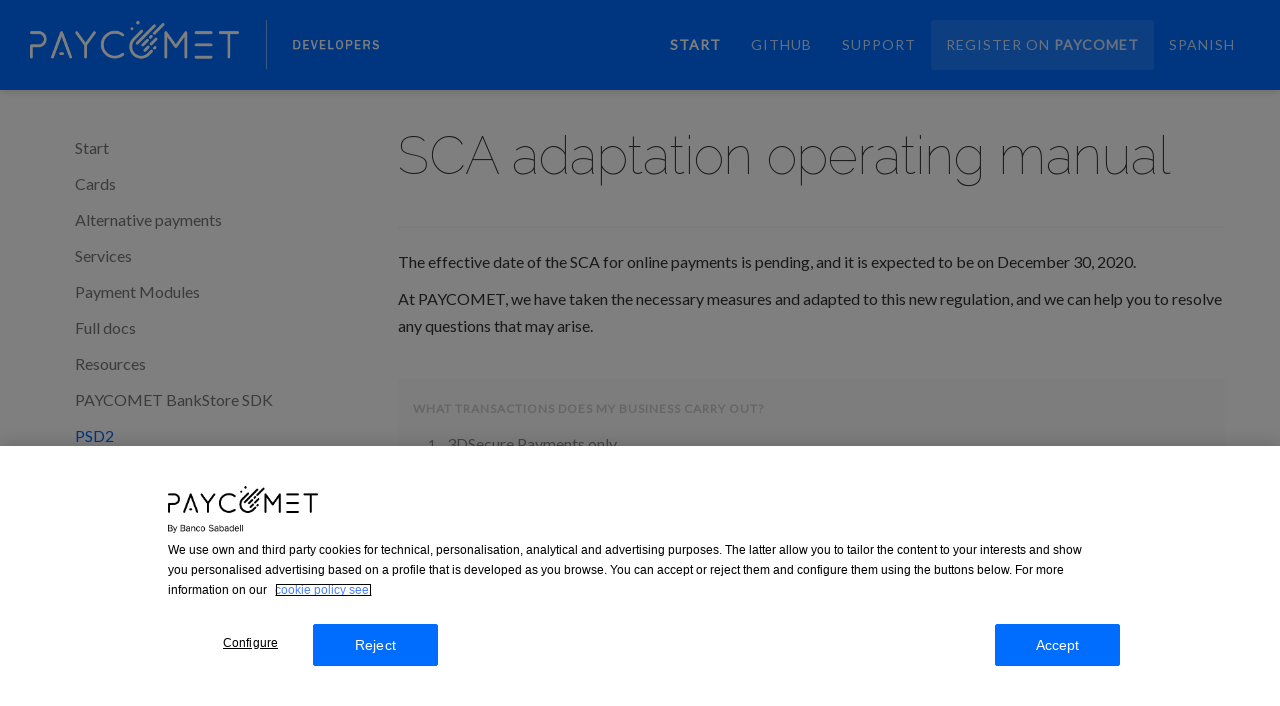

--- FILE ---
content_type: text/html; charset=UTF-8
request_url: https://docs.paycomet.com/en/psd2/sca
body_size: 14708
content:
<!DOCTYPE html>
<html lang="en">
<head>
		<script type="text/javascript" src="https://cdn.cookielaw.org/consent/018fddfe-0a60-7d58-a8e0-73e1ef38e082/OtAutoBlock.js" ></script>
	<script src="https://cdn.cookielaw.org/scripttemplates/otSDKStub.js"  type="text/javascript" data-language="en" charset="UTF-8" data-domain-script="018fddfe-0a60-7d58-a8e0-73e1ef38e082" ></script>
	<script type="text/javascript">
		function OptanonWrapper() { }
	</script>
		
	<meta charset="utf-8">
	<meta http-equiv="X-UA-Compatible" content="IE=edge">
	<meta name="viewport" content="width=device-width, initial-scale=1">
	<meta name="description" content="<strong>PAYCOMET</strong> API Documentation (Payment Gateway PCI-DSS Level 1). BankStore documentation IFRAME / JET / XML with external IVR and CRM systems. Payment modules for OneClick Payment with 3D Secure and Dynamic Scoring.">
	<meta name="keywords" content="Gateway Payments Online PAYCOMET PCI-DSS XML IFRAME iPhone Android Virtual POS">
	<base href="/" />

	<title>PAYCOMET API Holy Docs</title>
	<link rel="canonical" href="https://docs.paycomet.com/en/psd2/sca">
	<link rel="alternate" href="https://docs.paycomet.com/en/psd2/sca" hreflang="en-us">
	<link rel="alternate" href="https://docs.paycomet.com/es/psd2/sca" hreflang="es-es">
	<!-- Styles -->

	<link href="assets/css/paycomet.all.min.css?v=1769201546" rel="stylesheet"><link href="assets/css/paycomet.css?v=1769201546" rel="stylesheet"><link href="assets/css/custom.css?v=1769201546" rel="stylesheet"><link href="assets/css/prism.css?v=1769201546" rel="stylesheet"><link href="assets/css/jquery-ui.min.css?v=1769201546" rel="stylesheet">
	<!-- Fonts -->
	<link href='https://fonts.googleapis.com/css?family=Raleway:100,300,400,500%7CLato:300,400' rel='stylesheet' type='text/css'>

	<!-- Favicons -->
	<link rel="apple-touch-icon" href="apple-touch-icon.png">
	<link rel="icon" href="assets/img/favicon.png">
	
	<!-- Zoho -->
	<script src="https://cdn-eu.pagesense.io/js/paycomet/7ee9e421b7e64362b08c8ab14786137c.js"></script>
</head>

<body>

	<header class="site-header sticky navbar-fullwidth navbar-transparent">

		<!-- Top navbar & branding -->
		<nav class="navbar navbar-default">
			<div class="container">

				<!-- Toggle buttons and brand -->
				<div class="navbar-header">
					<button type="button" class="navbar-toggle" data-toggle="collapse" data-target="#navbar" aria-expanded="true" aria-controls="navbar">
						<span class="glyphicon glyphicon-option-vertical"></span>
					</button>

					<button type="button" class="navbar-toggle for-sidebar" data-toggle="offcanvas">
						<span class="icon-bar"></span>
						<span class="icon-bar"></span>
						<span class="icon-bar"></span>
					</button>

					<a class="navbar-brand" href="/"><img src="assets/img/logo_developers_paycomet.png" alt="PAYCOMET SDK Logo" style="max-width: 100%; max-height: 100%;"></a>
				</div>
				<!-- END Toggle buttons and brand -->
				

				<!-- Top navbar -->
				<div id="navbar" class="navbar-collapse collapse" aria-expanded="true" role="banner">
					<ul class="nav navbar-nav navbar-right">
						<li class="active"><a href="/">Start</a></li>
						<li><a href="https://github.com/PAYCOMET" target="_blank">GitHub</a></li>
						<li><a href="https://lens.paycomet.com/en" target="_blank">Support</a></li>
						<li class="hero"><a href="https://www.paycomet.com/en/try-it-now">Register on <strong>PAYCOMET</strong></a></li>
						<li><a class="menuLang" href="/es/psd2/sca">Spanish</a></li>
						<li>
							<div styling-function="removePlaceholder" id="searchForm" class="gcse-search-wrapper">
								<gcse:search gname="PAYCOMET"></gcse:search>
							</div>
						</li>
					</ul>
				</div>
				<!-- END Top navbar -->

			</div>
		</nav>
		<script>
		</script>
		<!-- END Top navbar & branding -->
		<!-- #337ab7 -->
	</header>


    <main class="container">
		<div class="row">
			<aside class="col-md-3 col-sm-3 sidebar" id="asiderow">
				<ul class="sidenav dropable sticky">
					<li>
<a href="javascript:void(0)" class="has-child">Start</a>
<ul>
<li><a href="/en/inicio/introduccion">Introduction</a></li>
<li><a href="/en/inicio/configuracion">Product Configuration</a></li>
<li><a href="/en/inicio/seguimiento">Operation's notification</a></li>
</ul>
</li>
<li>
<a href="javascript:void(0)" class="has-child">Cards</a>
<ul>
<li><a href="/en/tarjetas/iframe">Full screen</a></li>
<li><a href="/en/tarjetas/jetiframe">Embed (JET-IFRAME)</a></li>
<li><a href="/en/tarjetas/integracion">Integration</a></li>
<li><a href="/en/tarjetas/pagos-mit">Merchant initiated transactions</a></li>
</ul>
</li>
<li>
<a href="javascript:void(0)" class="has-child">Alternative payments</a>
<ul>
<li><a href="/en/apm/rest">Integration</a></li>
</ul>
</li>
<li>
<a href="javascript:void(0)" class="has-child">Services</a>
<ul>
<li><a href="/en/otras-integraciones/operations">Operations Gateway</a></li>
<li><a href="/en/otras-integraciones/split-transfer-marketplace">Split TRANSFER</a></li>
<li><a href="/en/otras-integraciones/sepa">SEPA Integration</a></li>
<li><a href="/en/otras-integraciones/ivr">I.V.R. integration</a></li>
<li><a href="/en/otras-integraciones/moviles">Mobile integration</a></li>
<li><a href="/en/otras-integraciones/calltpv">Call POS integration</a></li>
<li><a href="/en/otras-integraciones/payby">PayBy integration</a></li>
<li><a href="/en/otras-integraciones/proxies">Proxy Hotel Reservations integration</a></li>
<li><a href="/en/otras-integraciones/launchpad">LaunchPad Gateway</a></li>
</ul>
</li>
<li>
<a href="javascript:void(0)" class="has-child">Payment Modules</a>
<ul>
<li><a href="/en/modulos-de-pago/magento">Magento</a></li>
<li><a href="/en/modulos-de-pago/magento2">Magento 2</a></li>
<li><a href="/en/modulos-de-pago/prestashop">PrestaShop</a></li>
<li><a href="/en/modulos-de-pago/whmcs">WHMCS</a></li>
<li><a href="/en/modulos-de-pago/woocommerce">WooCommerce</a></li>
<li><a href="/en/modulos-de-pago/opencart">OpenCart</a></li>
<li><a href="/en/modulos-de-pago/virtuemart3">VirtueMart</a></li>
</ul>
</li>
<li>
<a href="javascript:void(0)" class="has-child">Full docs</a>
<ul>
<li><a href="/en/integracion/rest-docs">REST</a></li>
</ul>
</li>
<li>
<a href="javascript:void(0)" class="has-child">Resources</a>
<ul>
<li><a href="/en/recursos/codigos-de-error">Error codes</a></li>
<li><a href="/en/recursos/monedas">Currency codes</a></li>
<li><a href="/en/recursos/lenguajes">Language codes</a></li>
<li><a href="/en/recursos/testcards">Test cards</a></li>
<li><a href="/en/recursos/metodos">Payment methods</a></li>
<li><a href="/en/recursos/plantillas">Templates</a></li>
<li><a href="/en/recursos/scripts">Scripts</a></li>
<li><a href="/en/recursos/utils">Utils</a></li>
<li><a href="/en/recursos/psd2-parametros">PSD2 parameters</a></li>
<li><a href="/en/recursos/activacion-tpv-virtual">Web requirements for Virtual POS activation</a></li>
<li><a href="/en/recursos/aft">Account Funding Transaction</a></li>
</ul>
</li>
<li>
<a href="javascript:void(0)" class="has-child">PAYCOMET BankStore SDK</a>
<ul>
<li><a href="/en/api/ANDROID-SDK"><a href="https://github.com/PAYCOMET/android-bankstore" target="_blank">ANDROID-SDK</a></a></li>
<li><a href="/en/api/IOS-SDK"><a href="https://github.com/PAYCOMET/ios-bankstore" target="_blank">IOS-SDK</a></a></li>
</ul>
</li>
<li>
<a href="javascript:void(0)" class="active has-child">PSD2</a>
<ul>
<li><a href="/en/psd2/psd2">Introduction</a></li>
<li><a href="/en/psd2/sca" class="active">Operating manual</a></li>
</ul>
</li>
				</ul>
			</aside>
<article class="col-md-9 col-sm-9 main-content" role="main">
	<header>
		<h1>SCA adaptation operating manual</h1>
	</header>

	
	<p> The effective date of the SCA for online payments is pending, and it is expected to be on December 30, 2020.</p>
	<p> At PAYCOMET, we have taken the necessary measures and adapted to this new regulation, and we can help you to resolve any questions that may arise.</p>

	<ol class="toc" data-attr="What transactions does my business carry out?">
		<li class="nt"><a href="#seguro">3DSecure Payments only</a></li>
		<li class="nt"><a href="#noseguro">Unsecured payment</a></li>
		<li class="nt"><a href="#moto">Telephone sale</a></li>
		<li class="nt"><a href="#param">PSD2 parameters</a></li>
	</ol>

	<h2 id="seguro">3DSecure Payments only</h2>
	<p> If you are already processing Secure Purchase operations only, according to the new EMVCo specifications, and in hopes of improving information among card-issuing banks, your Virtual POS must include new mandatory fields, such as certain browser parameters of the buyer.</p>
	<p> We have adapted our Virtual POS so that it obtains the necessary information directly from the buyer’s session and automatically completes the mandatory fields. Therefore, no action need be taken or code programmed in order to adapt to these requirements as of the date to be defined by Banco de España.</p>
	<p> If you have any questions about this, you can contact us by opening a ticket through the control panel.</p>

	<h2 id="noseguro">Unsecured payment</h2>
	<p> In case you are processing non-secure payments, you should consider the following:</p>
	<p> Implementation of the SCA requirement (Strong Customer Authentication, or reinforced authentication) will demand the authentication of all European e-commerce transactions, to be henceforth processed as secured payments.</p>
	<p> The Regulator has defined certain exemptions and exceptions in application of the SCA. More information can be found here: <a href="/en/psd2/psd2">PSD2</a></p>
	<p> Analyze your operation, and if you consider that you can benefit from any of the exclusions or exceptions provided, justify your request by means of a ticket from the control panel. Our team will contact you and enable any exceptions that apply.</p>
	<p> Important: if you have contracted an acquisition service with an entity other than Banco Sabadell, then that entity must permit the same exemptions or exceptions as Banco Sabadell, to ensure that these are effective.</p>
	<p>If your business is NOT eligible for any of the given exemptions and/or exceptions, bear in mind that as of the SCA effective date in 2021, you can only use the 3DS terminals configured in your Virtual POS, so long as that date for compliance is adhered to by the Regulator.</p>
	<p>Also, according to the new EMVCo specifications, and in order to improve information among card-issuing banks, your Virtual POS must include new mandatory fields, such as certain parameters of the purchaser’s browser.</p>
	<p>We have adapted our Virtual POS so that it obtains the necessary information directly from the buyer’s session and automatically completes the mandatory fields. Therefore, no action need be taken or code programmed in order to adapt to these requirements as of the date to be defined by Banco de España.</p>
	<p>If you have any questions about this, you can contact us by opening a ticket through the control panel.</p>


	<h2 id="moto">Telephone sale</h2>
	<p>The new regulations do not directly affect operations carried out with our service, but we remain available to help you resolve any questions that may arise.</p>
	<p>Operations in which payment has been initiated by telephone, mail, or e-mail, as well as certain operational exceptions, are excluded from SCA implementation, so no action need be taken or new code programmed in order to adapt to these PSD2 / SCA requirements.</p>
	<p>If you have any questions about this, you can contact us by opening a ticket through the control panel.</p>

	<h2 id="param">PSD2 parameters</h2>
	<p>You can check the parameters defined in the PSD2 to make a payment in the following <a href="/en/recursos/psd2-parametros">link</a>.</p>



</article>
  </div>
</main>
<footer class="site-footer">

<a id="scroll-up" href="#"> <i class="fa fa-angle-up"></i>
</a>
<div class="row">
  <div class="col-md-2 col-sm-12">
      <ul class="main-footer main-footer-social">
            <li><a href="https://twitter.com/paycomet" target="_blank" class="main-footer-social__item main-footer-social__item--twitter">TW</a></li>
            <li><a href="https://www.linkedin.com/company/paycomet" target="_blank" class="main-footer-social__item main-footer-social__item--linkedin">IN</a></li>
            <li><a href="https://www.youtube.com/channel/UC3RqWDyr8sR2wOejL5MG3nQ" target="_blank" class="main-footer-social__item main-footer-social__item--youtube">YT</a></li>
      </ul>
  </div>
  <div class="col-md-8 col-sm-12">
      <ul class="main-footer main-footer-menu">
            <li class="main-footer-menu__item"><a class="main-footer-menu__link" href="https://www.paycomet.com/en/legal-notice">Legal notice</a></li>
            <li class="main-footer-menu__item"><a class="main-footer-menu__link" href="https://www.paycomet.com/en/infomation-to-clients">Infomation to clients</a></li>
            <li class="main-footer-menu__item"><a class="main-footer-menu__link" href="/en/politica-cookies">Cookies</a></li>
            <li class="main-footer-menu__item"><a class="main-footer-menu__link" href="https://www.paycomet.com/en/terms-and-conditions">Terms & Conditions</a></li>
      </ul>
      <br>
      <ul class="main-footer main-footer-menu">      
            <li class="main-footer-menu__item"><a class="main-footer-menu__link" href="https://www.paycomet.com/en/privacy-policy">Privacy Policy</a></li>
            <li class="main-footer-menu__item"><a class="main-footer-menu__link" href="https://www.paycomet.com/en/sac">Customer Service</a></li>
      </ul>
  </div>
  <div class="col-md-2 col-sm-12">
  <div class="main-footer main-footer-last">
    <p>PAYCOMET ©  2024</p>
  </div>
  </div>
</div>

</footer>

<script src="assets/js/jquery.min.js?v=1769201546"></script><script src="assets/js/jquery-ui.min.js?v=1769201546"></script><script src="assets/js/bootstrap.bundle.min.js?v=1769201546"></script><script src="assets/js/clipboard.min.js?v=1769201546"></script><script src="assets/js/paycomet.js?v=1769201546"></script><script src="assets/js/custom.js?v=1769201546"></script><script src="assets/js/prism.js?v=1769201546"></script><!-- Global site tag (gtag.js) - Google Ads: 766209221 -->
<script async src="https://www.googletagmanager.com/gtag/js?id=AW-766209221"></script>
<script>
window.dataLayer = window.dataLayer || [];
function gtag(){dataLayer.push(arguments);}
gtag('js', new Date());

gtag('config', 'AW-766209221');
</script>
<!-- Google tag (gtag.js) -->
<script async src="https://www.googletagmanager.com/gtag/js?id=G-Y2BJDZNV30"></script>
<script>
  window.dataLayer = window.dataLayer || [];
  function gtag(){dataLayer.push(arguments);}
  gtag('js', new Date());

  gtag('config', 'G-Y2BJDZNV30');
</script>
</body>
</html>



--- FILE ---
content_type: text/css
request_url: https://docs.paycomet.com/assets/css/paycomet.css?v=1769201546
body_size: 45837
content:
body[data-spy]{position:relative}.main-content{padding:50px 50px 50px 0;font-size:16px;line-height:27px}.main-content.col-md-12{padding-right:0}.main-content>header{margin-bottom:20px;border-bottom:1px solid #f1f1f1}.main-content>header>p:last-child{margin-bottom:30px}.main-content>h1,.main-content>header h1{margin-top:0}.main-content>section{padding-bottom:50px}.main-content>section:last-child{border-bottom:0;padding-bottom:0}.sidebar+.main-content{padding-left:50px;padding-right:0;}.container-fluid .main-content{padding-left:30px}.container-fluid .sidebar+.main-content{padding-right:30px}.container-fluid .main-content.col-md-12{padding-left:30px;padding-right:30px}.container-fluid .sidebar{padding-left:30px}@media screen and (max-width:991px){.main-content{padding:50px 30px 50px 0}.sidebar+.main-content{padding-left:30px}}@media screen and (max-width:767px){.main-content{padding:30px 20px!important}.container-fluid .main-content{padding-left:20px}.container-fluid .sidebar+.main-content{padding-right:20px}.container-fluid .main-content.col-md-12{padding-left:20px;padding-right:20px}.container-fluid .sidebar{padding-left:20px}}.site-header .navbar{background-color:#006dff;padding:20px 15px;margin:0;border:none;border-radius:0;transition:.2s ease}.site-header .navbar-brand{display:inline-block;padding-top:0;padding-bottom:0;float:none}.site-header .navbar-brand>img{display:inline-block;max-height:36px;transition:.2s ease}.site-header .navbar-brand .force-middle{display:inline-block;vertical-align:middle;height:100%}.site-header.navbar-sm .navbar{padding-top:8px;padding-bottom:8px}.site-header.navbar-sm .navbar-brand>img{max-height:24px}.site-header.navbar-lg .navbar{padding-top:32px;padding-bottom:32px}.site-header.navbar-lg .navbar-brand>img{max-height:48px}.site-header.sticky .navbar{position:fixed;top:0;left:0;right:0;z-index:99;box-shadow:0 0 10px 0 rgba(0,0,0,.2)}.site-header.navbar-fullwidth .navbar .container{width:100%;margin:0}.site-header.navbar-transparent{padding-top:0}.site-header.navbar-transparent .navbar{background-color:transparent;box-shadow:none!important;position:absolute;top:0;left:0;right:0;z-index:99}.navbar-default .navbar-brand,.navbar-default .navbar-brand:focus,.navbar-default .navbar-brand:hover{color:#fff;font-size:25px;font-weight:300}.navbar-default .navbar-nav>li>a{color:rgba(255,255,255,.8);font-weight:500;text-transform:uppercase;letter-spacing:1px;transition:.2s ease}.navbar-default .navbar-nav>li>a:focus,.navbar-default .navbar-nav>li>a:hover{color:#fff}.navbar-default .navbar-nav>.active>a,.navbar-default .navbar-nav>.active>a:focus,.navbar-default .navbar-nav>.active>a:hover{color:#fff;background-color:transparent;font-weight:700}.navbar-default .navbar-nav>.open>a{color:#fff;background-color:transparent;transition:none}.navbar-default .navbar-nav>.open>a:focus,.navbar-default .navbar-nav>.open>a:hover{color:#777;background-color:#fff}.navbar-default .navbar-nav>.hero>a{background-color:rgba(255,255,255,.1);border-radius:3px;transition:.3s linear}.navbar-default .navbar-nav>.hero>a:focus,.navbar-default .navbar-nav>.hero>a:hover{color:#fff;background-color:rgba(255,255,255,.25)}.nav .dropdown-menu{box-shadow:none;border-color:#e7e7e7;border-top:none}.nav .dropdown-menu>li>a{padding:8px 20px}.nav .dropdown-menu>li>a:focus,.nav .dropdown-menu>li>a:hover{background-color:#f5f5f5}.navbar-default .navbar-toggle{margin:0;padding:7px 11px;border:none;border-radius:2px;color:rgba(255,255,255,.8);font-size:20px}.navbar-default .navbar-toggle:focus,.navbar-default .navbar-toggle:hover{color:#fff;background-color:rgba(255,255,255,.2)}.navbar-default .navbar-toggle:focus .icon-bar,.navbar-default .navbar-toggle:hover .icon-bar{background-color:#fff}.navbar-default .navbar-toggle.for-sidebar{float:left;margin-top:3px;padding:14px 10px}.navbar-default .navbar-toggle .fa{vertical-align:top}.navbar-default .navbar-toggle .icon-bar{background-color:rgba(255,255,255,.8)}.navbar-default .navbar-collapse,.navbar-default .navbar-form{border-color:rgba(255,255,255,.1)}.navbar-default.navbar-light{background-color:#fff;box-shadow:0 0 10px 0 rgba(0,0,0,.2)}.navbar-default.navbar-light li>a{color:#777}.navbar-default.navbar-light li>a:focus,.navbar-default.navbar-light li>a:hover{color:#006dff}.navbar-default.navbar-light .active>a,.navbar-default.navbar-light .active>a:focus,.navbar-default.navbar-light .active>a:hover{color:#006dff}.navbar-default.navbar-light .open>a{color:#006dff;background-color:#fcfcfc!important}.navbar-default.navbar-light .open>a:focus,.navbar-default.navbar-light .open>a:hover{color:#006dff}.navbar-default.navbar-light .dropdown-menu{background-color:#fcfcfc}.navbar-default.navbar-light .dropdown-menu a:hover{color:#333}.navbar-default.navbar-light .hero>a{background-color:rgba(92,199,178,.8);color:#fff}.navbar-default.navbar-light .hero>a:focus,.navbar-default.navbar-light .hero>a:hover{color:#fff;background-color:rgba(92,199,178,.99)}.navbar-default.navbar-dark{background-color:#292929}@media screen and (max-width:991px){.site-header .navbar{padding:15px}.navbar-brand{float:left}.navbar-brand>img{max-height:32px}}@media screen and (max-width:767px){.site-header>.navbar{padding:2px 15px 0!important}.navbar-default .navbar-brand{font-size:22px}.navbar-default .navbar-nav>.open>a:focus,.navbar-default .navbar-nav>.open>a:hover{color:rgba(255,255,255,.9);background-color:transparent}.navbar-default .navbar-nav .open .dropdown-menu>li>a:hover{color:#fff;font-weight:500}.navbar-default .navbar-nav .open .dropdown-menu>li>a{color:rgba(255,255,255,.9)}.navbar-default .navbar-toggle{margin-top:3px}.site-header .navbar-brand{display:block;text-align:center}.site-header .navbar-brand>img{max-height:20px!important}.site-header.navbar-transparent .navbar-nav{background-color:#292929}.navbar{position:fixed!important;top:0!important;left:0!important;right:0!important;z-index:99!important;box-shadow:0 0 10px 0 rgba(0,0,0,.2)!important;background-color:#006dff!important}}.site-footer{background-color:#f5f5f5;color:#777;padding:30px 15px}.site-footer div>p:last-child{margin-bottom:0}.site-footer .container,.site-footer .container-fluid{position:relative}.site-footer #scroll-up{position:absolute;top:-47px;right:0;color:#ccc;background-color:#f5f5f5;display:inline-block;width:34px;height:34px;border-radius:100%;text-align:center;font-size:21px;-webkit-transition:.2s ease;transition:.2s ease}.site-footer #scroll-up:hover{color:#999}.site-footer #scroll-up>.fa{vertical-align:top}.footer-menu{list-style:none;margin:0;padding:0;text-align:right}.footer-menu li{display:inline-block;padding:0 8px}.footer-menu a{color:rgba(125,125,125,.7);font-weight:500;-webkit-transition:.2s ease;transition:.2s ease}.footer-menu a.active,.footer-menu a:hover{color:#7d7d7d;text-decoration:none}@media screen and (max-width:767px){.site-footer{text-align:center}.footer-menu{text-align:center;margin-top:20px}}.sidebar{padding:50px 20px 20px}.sidenav{min-width:180px}.sidenav.nav>li>a{padding:0}.sidenav.nav>li>a:focus,.sidenav.nav>li>a:hover{background-color:transparent}.sidenav a:focus{color:#777}.sidenav,.sidenav ul{list-style:none;padding-left:0}.sidenav.dropable ul{display:none}.sidenav.dropable ul.open{display:block}.sidenav.dropable .active>ul,.sidenav.dropable a.active+ul{display:block}.sidenav ul{padding-left:24px}.sidenav a{display:block;line-height:30px;color:#777;transition:.3s ease}.sidenav a.active,.sidenav a:hover{text-decoration:none;opacity:1;color:#006dff}.sidenav a.active{font-weight:400}.sidenav>li>a{font-size:16px;line-height:36px}.sidenav>li>a.active,.sidenav>li>a:hover{color:#006dff}.sidenav>li{position:relative;font-size:16px;line-height:36px;color:#777}.sidenav>li>ul{padding-bottom:20px}.sidenav>li>ul.nav>li>a{padding:0}.sidenav>li>ul.nav>li>a:focus,.sidenav>li>ul.nav>li>a:hover{background-color:transparent}.sidenav>li>ul:before{content:'';position:absolute;top:36px;bottom:20px;left:0;border-left:1px solid #ccc}.sidenav>li>ul a.active,.sidenav>li>ul li.active a{position:relative}.sidenav>li>ul a.active:before,.sidenav>li>ul li.active a:before{content:' ';position:absolute;left:-26px;top:12px;width:6px;height:6px;border-radius:100%;background-color:#006dff}.sidenav>li li{font-size:14px;line-height:30px}.sidenav .fa,.sidenav .glyphicon{margin-right:4px}.sidenav li.active>a{color:#006dff}.sidebar-line .sidenav>li>ul:before{display:none}.sidebar-line .sidenav a.active,.sidebar-line .sidenav li.active>a{position:relative}.sidebar-line .sidenav a.active:before,.sidebar-line .sidenav li.active>a:before{content:' ';position:absolute;left:-10px;top:5px;bottom:5px;width:1px;height:20px;border-radius:0;background-color:#006dff}.sidebar-line .sidenav>li.active>a:before,.sidebar-line .sidenav>li>a.active:before{height:25px;width:2px}.sidebar-icon .sidenav a.active:before,.sidebar-icon .sidenav li.active a:before,.sidebar-icon .sidenav>li>ul:before{display:none}.sidebar-boxed{background-color:#f5f5f5;padding-left:0;padding-right:0;width:280px;padding-top:100px;position:fixed;top:0;left:0;bottom:0;overflow-y:auto}.sidebar-boxed~footer,.sidebar-boxed~header,.sidebar-boxed~main{padding-left:280px}.sidebar-boxed~header.navbar-transparent .navbar{right:0;left:280px}.sidebar-boxed~footer .row,.sidebar-boxed~header .banner{padding-left:60px;padding-right:60px}.sidebar-boxed~main .main-content{padding-left:75px;padding-right:75px}.sidebar-boxed.sidebar-right{left:auto;right:0}.sidebar-boxed.sidebar-right~footer,.sidebar-boxed.sidebar-right~header,.sidebar-boxed.sidebar-right~main{padding-left:0;padding-right:280px}.sidebar-boxed.sidebar-right~header.navbar-transparent .navbar{right:280px;left:0}.sidebar-boxed .sidebar-brand{margin-top:-50px;margin-bottom:50px;display:block;text-align:center}.sidebar-boxed .sidenav a.active:before,.sidebar-boxed .sidenav>li>ul:before{display:none}.sidebar-boxed .sidenav a{padding:2px 20px!important}.sidebar-boxed .sidenav a.open,.sidebar-boxed .sidenav a.open+ul{background-color:#eee}.sidebar-boxed .sidenav>li{margin-bottom:4px;position:relative}.sidebar-boxed .sidenav>li>a{padding-top:6px!important;padding-bottom:6px!important;color:#777}.sidebar-boxed .sidenav>li>a:hover{background-color:#eee}.sidebar-boxed .sidenav>li>a.open,.sidebar-boxed .sidenav>li>a:hover{color:#006dff}.sidebar-boxed .sidenav>li>a.has-child:after{content:"\f105";font-family:FontAwesome;position:absolute;right:20px;top:4px}.sidebar-boxed .sidenav>li>a.open:after{content:"\f107"}.sidebar-boxed .sidenav>li.active>a.has-child:after{content:"\f107"}.sidebar-boxed .sidenav ul{padding-left:0}.sidebar-boxed .sidenav ul a{padding-left:44px!important}.sidebar-boxed.sidebar-dark{background-color:#2a3542}.sidebar-boxed.sidebar-dark .sidenav a{color:#aeb2b7}.sidebar-boxed.sidebar-dark .sidenav a.active,.sidebar-boxed.sidebar-dark .sidenav a:hover{color:#fff}.sidebar-boxed.sidebar-dark .sidenav a.open,.sidebar-boxed.sidebar-dark .sidenav a.open+ul{background-color:#35404d}.sidebar-boxed.sidebar-dark .sidenav>li>a:hover{background-color:#35404d}.sidebar-boxed.sidebar-dark .sidenav>li>a.open,.sidebar-boxed.sidebar-dark .sidenav>li>a:hover{color:#fff!important}.sidebar-boxed.sidebar-dark .sidenav li.active>a{color:#fff}@media screen and (min-width:1170px){.sidebar-boxed~footer .row,.sidebar-boxed~header .banner{padding-left:120px;padding-right:120px}.sidebar-boxed~main .main-content{padding-left:135px;padding-right:135px}}@media screen and (max-width:991px){.sidebar-boxed{width:240px}.sidebar-boxed~footer,.sidebar-boxed~header,.sidebar-boxed~main{padding-left:240px}.sidebar-boxed~header.navbar-transparent .navbar{right:0;left:240px}.sidebar-boxed~footer .row,.sidebar-boxed~header .banner{padding-left:15px;padding-right:15px}.sidebar-boxed~main .main-content{padding-left:30px;padding-right:30px}.sidebar-boxed.sidebar-right~footer,.sidebar-boxed.sidebar-right~header,.sidebar-boxed.sidebar-right~main{padding-left:0;padding-right:240px}.sidebar-boxed.sidebar-right~header.navbar-transparent .navbar{right:240px;left:0}.sidebar-boxed .sidenav ul a{padding-left:38px}}@media screen and (max-width:767px){body,html{overflow-x:hidden}.site-header,.site-header .navbar{transition:left .25s ease-out}.site-header{position:relative;left:0}.site-footer{padding-left:15px;padding-right:15px}body>main{position:relative;left:0;padding-left:15px!important;padding-right:15px!important;transition:left .25s ease-out}.sidebar-boxed~footer,.sidebar-boxed~header,.sidebar-boxed~main{padding-left:0}.sidebar-boxed~header.navbar-transparent .navbar{right:0;left:0}.sidebar-boxed.sidebar-right~footer,.sidebar-boxed.sidebar-right~header,.sidebar-boxed.sidebar-right~main{padding-left:0;padding-right:0}.sidebar-boxed.sidebar-right~header.navbar-transparent .navbar{right:0;left:0}.sidebar{position:fixed;top:0;bottom:0;width:80%!important;height:100%;left:-80%!important;padding-left:25px;padding-top:20px!important;overflow-y:auto;background-color:#fcfcfc!important;transition:left .25s ease-out}.sidebar.sidebar-boxed .has-child:after{display:none}.sidebar.sidebar-boxed .sidenav a{padding-left:0!important;padding-top:0!important;padding-bottom:0!important}.sidebar.sidebar-boxed .sidenav a:hover{background-color:transparent}.sidebar.sidebar-boxed .sidenav ul a{padding-left:18px!important}.sidebar.sidebar-boxed .sidenav a.open,.sidebar.sidebar-boxed .sidenav a.open+ul{background-color:transparent}.sidebar .sidebar-brand{display:none}.sidenav.dropable ul{display:block}.open-sidebar{overflow:hidden}.open-sidebar .site-header{left:80%}.open-sidebar .site-header .navbar{left:80%!important;right:-80%!important}.open-sidebar>main{left:80%}.open-sidebar .sidebar{left:0!important}.open-sidebar .site-footer{display:none}.open-sidebar .site-header.navbar-transparent .navbar{position:fixed}.sidenav>li{position:static}.sidenav>li.active a::before{display:none}.sidenav>li>ul a.active{position:static}}body{font-family:Lato,"Helvetica Neue",Helvetica,Arial,sans-serif;color:#333}a,a:focus,a:hover{color:#006dff}a:focus{text-decoration:none}p,ul{font-weight:400}hr{margin-top:40px;margin-bottom:40px}h1{font-weight:200;font-size:52px;line-height:52px;margin-bottom:45px}h2{font-size:36px;line-height:33px;margin-bottom:35px;margin-top:65px;font-weight:300;padding-bottom:16px;border-bottom:1px solid #ddd}h2 a{position:relative;line-height:44px}h2 a:after{content:'';position:absolute;left:0;right:0;bottom:-20px;height:1px;background-color:#aaa}h3{font-size:30px;line-height:30px;margin-bottom:28px;margin-top:45px;font-weight:300}h4{font-weight:400;font-size:25px}h5{font-size:21px;font-weight:400}h6{font-size:18px;font-weight:400}h1,h2,h3,h4,h5,h6{font-family:Raleway,"Helvetica Neue",Helvetica,Arial,sans-serif}h1 a,h1 a:focus,h1 a:hover,h2 a,h2 a:focus,h2 a:hover,h3 a,h3 a:focus,h3 a:hover,h4 a,h4 a:focus,h4 a:hover,h5 a,h5 a:focus,h5 a:hover,h6 a,h6 a:focus,h6 a:hover{color:#000;text-decoration:none}h1 small,h2 small,h3 small,h4 small,h5 small,h6 small{font-weight:300}h1 small{font-weight:100}h1 a:before,h2 a:before,h3 a:before{margin-left:-30px;margin-right:8px;font-family:'Glyphicons Halflings';font-size:22px;color:#006dff;opacity:.3;content:"\e144";transition:.3s ease}h3 a:before{opacity:0}h1:hover a:before,h2:hover a:before,h3:hover a:before{opacity:.6}.release-date{margin-left:24px;font-size:15px;font-weight:500;color:#d5d5d5}.release-date:before{content:"\f133";font-family:FontAwesome;margin-right:8px}::-webkit-input-placeholder{font-weight:300}::-moz-placeholder{color:red}:-ms-input-placeholder{color:red}.text-primary{color:#2196f3}.text-success{color:#4caf50}.text-info{color:#29b6f6}.text-warning{color:#ff9800}.text-danger{color:#f44336}.text-purple{color:#6d5cae}.text-teal{color:#00bfa5}.text-gray{color:#ccc}.text-dark{color:#424242}.text-white{color:#fff}@media screen and (max-width:991px){h1{font-size:45px;margin-bottom:30px}h2{font-size:32px;margin-bottom:28px;margin-top:55px}h3{font-size:28px;margin-bottom:25px;margin-top:38px}h4{font-size:24px;line-height:28px}h5{font-size:20px;line-height:25px}}@media screen and (max-width:767px){section>h2[id]>a{margin-left:30px}}@media screen and (max-width:460px){h1{font-size:32px;margin-bottom:25px}h2{font-size:28px;margin-top:40px}h3{font-size:25px;margin-bottom:23px;margin-top:30px}h4{font-size:22px;line-height:26px;font-weight:300}h5{font-size:19px;line-height:24px;font-weight:400}h6{font-size:17px;line-height:20px;font-weight:500}}.label{font-weight:400;padding:.3em .6em}.label .fa,.label .glyphicon{padding:0 4px}.label-primary{background-color:#2196f3}.label-success{background-color:#4caf50}.label-info{background-color:#29b6f6}.label-warning{background-color:#ff9800}.label-danger{background-color:#f44336}.label-purple{background-color:#6d5cae}.label-teal{background-color:#00bfa5}.label-dark{background-color:#424242}.alert{border-radius:2px}.callout{padding:12px 20px;margin:20px 0;border:1px solid #eee;border-left-width:3px;border-radius:3px}.callout h4{font-size:20px}.callout-success{border-left-color:#10cfbd}.callout-success a,.callout-success h4{color:#10cfbd}.callout-info{border-left-color:#48b0f7}.callout-info a,.callout-info h4{color:#48b0f7}.callout-warning{border-left-color:#f8d053}.callout-warning a,.callout-warning h4{color:#f8d053}.callout-danger{border-left-color:#f55753}.callout-danger a,.callout-danger h4{color:#f55753}@media screen and (max-width:480px){.callout{padding:10px}}.btn{border-radius:2px;border:none;transition:.3s ease}.btn.active.focus,.btn.active:focus,.btn.focus,.btn:active.focus,.btn:active:focus,.btn:focus{outline:0}.btn-lg{border-radius:4px}.btn-xl{padding:14px 24px;font-size:20px;line-height:1.6666666;border-radius:6px}.btn-default{background-color:#f5f5f5;color:#777}.btn-dark,.btn-purple,.btn-teal{color:#fff}.btn-dark.active,.btn-dark.focus,.btn-dark:active,.btn-dark:focus,.btn-dark:hover,.btn-purple.active,.btn-purple.focus,.btn-purple:active,.btn-purple:focus,.btn-purple:hover,.btn-teal.active,.btn-teal.focus,.btn-teal:active,.btn-teal:focus,.btn-teal:hover{color:#fff}.btn-primary{background-color:#2196f3}.btn-success{background-color:#4caf50}.btn-info{background-color:#29b6f6}.btn-warning{background-color:#ff9800}.btn-danger{background-color:#f44336}.btn-purple{background-color:#6d5cae}.btn-teal{background-color:#00bfa5}.btn-dark{background-color:#424242}.btn-white{background-color:#fff}.btn-primary.active,.btn-primary.focus,.btn-primary:active,.btn-primary:focus,.btn-primary:hover{background-color:#1e88e5}.btn-success.active,.btn-success.focus,.btn-success:active,.btn-success:focus,.btn-success:hover{background-color:#43a047}.btn-info.active,.btn-info.focus,.btn-info:active,.btn-info:focus,.btn-info:hover{background-color:#039be5}.btn-warning.active,.btn-warning.focus,.btn-warning:active,.btn-warning:focus,.btn-warning:hover{background-color:#f57c00}.btn-danger.active,.btn-danger.focus,.btn-danger:active,.btn-danger:focus,.btn-danger:hover{background-color:#d32f2f}.btn-purple.active,.btn-purple.focus,.btn-purple:active,.btn-purple:focus,.btn-purple:hover{background-color:#554790}.btn-teal.active,.btn-teal.focus,.btn-teal:active,.btn-teal:focus,.btn-teal:hover{background-color:#00af97}.btn-dark.active,.btn-dark.focus,.btn-dark:active,.btn-dark:focus,.btn-dark:hover{background-color:#000}.btn-white{color:#777}.btn-white.active,.btn-white.focus,.btn-white:active,.btn-white:focus,.btn-white:hover{background-color:#fff}.btn-white.active,.btn-white.focus,.btn-white:active,.btn-white:focus,.btn-white:hover{color:#424242!important}.btn-outline{background-color:transparent;border:1px solid transparent;border-radius:3px}.btn-outline.active,.btn-outline.focus,.btn-outline:active,.btn-outline:focus,.btn-outline:hover{color:#fff!important}.btn-outline.btn-white.active,.btn-outline.btn-white.focus,.btn-outline.btn-white:active,.btn-outline.btn-white:focus,.btn-outline.btn-white:hover{color:#333!important}.btn-outline.btn-default{color:#777;border-color:#777}.btn-outline.btn-default.active,.btn-outline.btn-default.focus,.btn-outline.btn-default:active,.btn-outline.btn-default:focus,.btn-outline.btn-default:hover{background-color:#777}.btn-outline.btn-primary{color:#2196f3;border-color:#2196f3}.btn-outline.btn-success{color:#4caf50;border-color:#4caf50}.btn-outline.btn-info{color:#29b6f6;border-color:#29b6f6}.btn-outline.btn-warning{color:#ff9800;border-color:#ff9800}.btn-outline.btn-danger{color:#f44336;border-color:#f44336}.btn-outline.btn-purple{color:#6d5cae;border-color:#6d5cae}.btn-outline.btn-teal{color:#00bfa5;border-color:#00bfa5}.btn-outline.btn-dark{color:#424242;border-color:#424242}.btn-outline.btn-white{color:#fff;border-color:#fff}.btn-round{background-color:transparent;border:1px solid transparent;border-radius:17px;padding:6px 16px}.btn-round.active,.btn-round.focus,.btn-round:active,.btn-round:focus,.btn-round:hover{color:#fff!important}.btn-round.btn-xs{border-radius:11px;padding:1px 8px}.btn-round.btn-sm{border-radius:15px;padding:6px 12px}.btn-round.btn-lg{border-radius:23px;padding:10px 20px}.btn-round.btn-default{color:#777;border-color:#777}.btn-round.btn-primary{color:#2196f3;border-color:#2196f3}.btn-round.btn-success{color:#4caf50;border-color:#4caf50}.btn-round.btn-info{color:#29b6f6;border-color:#29b6f6}.btn-round.btn-warning{color:#ff9800;border-color:#ff9800}.btn-round.btn-danger{color:#f44336;border-color:#f44336}.btn-round.btn-purple{color:#6d5cae;border-color:#6d5cae}.btn-round.btn-teal{color:#00bfa5;border-color:#00bfa5}.btn-round.btn-dark{color:#424242;border-color:#424242}.btn-round.btn-white{color:#fff;border-color:#fff}.btn-round.btn-default.active,.btn-round.btn-default.focus,.btn-round.btn-default:active,.btn-round.btn-default:focus,.btn-round.btn-default:hover{background-color:#777}.table-info{font-weight:300}.table-info tr>td:first-child{font-weight:400;padding-right:10px}.table-changelog thead>tr>th:first-child,.table-changelog tr>td:first-child{width:100px}.table-changelog>tbody>tr>td,.table-changelog>tbody>tr>th,.table-changelog>tfoot>tr>td,.table-changelog>tfoot>tr>th,.table-changelog>thead>tr>td,.table-changelog>thead>tr>th{border-top-width:0}.table-bordered.table-changelog>tbody>tr>td,.table-bordered.table-changelog>tbody>tr>th,.table-bordered.table-changelog>tfoot>tr>td,.table-bordered.table-changelog>tfoot>tr>th,.table-bordered.table-changelog>thead>tr>td,.table-bordered.table-changelog>thead>tr>th{border-top-width:1px}.change{display:inline-block;width:70px;padding:7px 0;font-size:12px;font-weight:500;line-height:1;color:#fff;text-align:center;white-space:nowrap;vertical-align:baseline;border-radius:.25em}.change-added{background-color:#4caf50}.change-fixed{background-color:#ff9800}.change-removed{background-color:#f44336}.change-updated{background-color:#29b6f6}.change-moved{background-color:#6d5cae}.change-merged{background-color:#00bfa5}.change-added:after{content:"Added"}.change-fixed:after{content:"Fixed"}.change-removed:after{content:"Removed"}.change-updated:after{content:"Updated"}.change-moved:after{content:"Moved"}.change-merged:after{content:"Merged"}.changelog{padding-left:0;list-style:none;margin-left:24px;margin-right:24px}.changelog>li{display:block;position:relative;padding-left:96px;margin-bottom:12px}.changelog>li:before{content:"";display:inline-block;width:70px;padding:7px 0;font-size:12px;font-weight:500;line-height:1;color:#fff;letter-spacing:1px;text-align:center;white-space:nowrap;vertical-align:baseline;border-radius:.25em;position:absolute;left:0;top:2px}.changelog .ch-added:before{content:"Added";background-color:#4caf50}.changelog .ch-fixed:before{content:"Fixed";background-color:#ff9800}.changelog .ch-removed:before{content:"Removed";background-color:#f44336}.changelog .ch-updated:before{content:"Updated";background-color:#29b6f6}.changelog .ch-moved:before{content:"Moved";background-color:#6d5cae}.changelog .ch-merged:before{content:"Merged";background-color:#00bfa5}.toc{position:relative;list-style:none;padding:50px 20px 20px 30px;margin-top:40px;margin-bottom:0;line-height:30px;background-color:#fcfcfc;counter-reset:toc1}.toc a{color:#888;transition:.3s ease}.toc a:active,.toc a:hover{text-decoration:none;color:#006dff}.toc>li:before{content:counter(toc1) ". ";counter-increment:toc1}.toc>li>ol{counter-reset:toc2}.toc>li>ol>li:before{content:counter(toc1) "." counter(toc2) ". ";counter-increment:toc2}.toc>li>ol>li>ol{counter-reset:toc3}.toc>li>ol>li>ol>li:before{content:counter(toc1) "." counter(toc2) ". " counter(toc3) ". ";counter-increment:toc3}.toc ol{list-style:none;padding-left:25px;line-height:23px}.toc ol li:last-child{margin-bottom:10px}.toc ol li:before,.toc>li:before{color:#888;font-weight:500;font-size:14px;margin-right:5px}.toc:before{position:absolute;top:15px;left:15px;font-size:12px;font-weight:600;letter-spacing:1px;text-transform:uppercase;content:attr(data-attr);color:#ccc}.faq>h5{color:#ccc;text-transform:uppercase;font-size:15px;font-weight:500;letter-spacing:1px;margin-bottom:30px}.faq>ul{list-style:none;margin-bottom:50px;margin-left:20px;padding:0}.faq>ul>li{margin-bottom:20px;padding-bottom:10px;border-bottom:1px solid #e7e7e7}.faq>ul>li:last-child{border-bottom:0;margin-bottom:0;padding-bottom:0}.faq li h6{font-size:20px;font-weight:400;cursor:pointer}.faq li h6:before{margin-right:12px;display:inline-block;width:20px;vertical-align:text-top;font-family:FontAwesome;color:#999;content:"\f128"}.faq li h6.open:before{content:"\f031"}.faq li>div{font-size:16px;color:#999;display:none}.faq-search{width:100%;padding:12px 16px;margin-bottom:20px;border:1px solid #e7e7e7;color:#ccc;border-radius:5px;font-size:25px;font-weight:100;transition:.5s ease}.faq-search:focus{color:#777;border-color:#ccc;outline:0}.tabs .nav-tabs>li{margin-bottom:0;float:none;display:inline-block}.tabs .nav-tabs>li a{border:0!important;border-radius:0;color:#999;text-transform:uppercase;font-size:14px;letter-spacing:1px;font-weight:500;transition:.3s ease}.tabs .nav-tabs>li a:hover{background-color:transparent}.tabs .tab-content{padding:15px}.tabs-text .nav-tabs>li.active{margin-bottom:-1px;border-bottom:1px solid #006dff}.tabs-text .nav-tabs>li.active a{color:#006dff}.tabs-icon .nav-tabs>li a{padding:10px 25px}.tabs-icon .nav-tabs>li a .fa,.tabs-icon .nav-tabs>li a .glyphicon{display:block;font-size:32px;margin-bottom:15px;text-align:center}.tabs-icon .nav-tabs>li.active{margin-bottom:-1px;border-bottom:1px solid #006dff}.tabs-icon .nav-tabs>li.active a{color:#006dff}.tabs-btn .nav-tabs{border-bottom:0}.tabs-btn .nav-tabs li{float:left}.tabs-btn .nav-tabs li a{background-color:#eee;margin-right:0}.tabs-btn .nav-tabs li.active a{color:#006dff}@media screen and (max-width:767px){.tabs .nav-tabs>li a{font-size:12px}}code{color:#f4645f;background-color:#f0f2f1;text-shadow:0 1px #fff}pre{background-color:#fcfcfc;border-color:#e7e7e7}.code-preview{padding:16px 0px}.clipboard-copy{position:absolute;top:26px;right:13px;line-height:20px;transition:opacity .4s ease-in-out;opacity:0;z-index:9}.clipboard-copy:hover{text-decoration:none}pre:hover .clipboard-copy{opacity:1}.code-tabs .clipboard-copy,.code-window .clipboard-copy{top:13px}pre .language-name{background-color:transparent;color:#ccc;text-transform:uppercase;letter-spacing:1px;font-weight:600;cursor:default;position:absolute;top:8px;right:10px}:not(pre)>code[class*=language-],pre[class*=language-]{background-color:#fcfcfc;border-radius:3px;border-color:#e7e7e7;padding-bottom:8px;margin-top:15px;margin-bottom:25px;word-wrap:normal}pre[class*=language-]{padding-top:30px}.line-numbers .line-numbers-rows{border-right-color:#ccc}.line-numbers-rows>span:before{color:#ccc}pre[class*=language-][data-language]::before{display:none}.code-window{border:1px solid #e7e7e7;border-radius:3px;margin:30px 0 20px;box-shadow:0 2px 8px rgba(0,0,0,.07)}.code-window .window-bar{height:38px;border-top:1px solid #eaeae9;border-bottom:1px solid #dfdfde;background:#ebebeb}.code-window .window-bar .circles{margin:3px 10px;float:left}.code-window .window-bar .circles .circle{display:inline-block;width:8px;height:8px;border-radius:50%;background-color:#fff;border:1px solid #fff}.code-window .window-bar .circles .circle-red{background-color:#fc615c;border-color:#fd504a}.code-window .window-bar .circles .circle-yellow{background-color:#fec041;border-color:#f0b542}.code-window .window-bar .circles .circle-green{background-color:#33c849;border-color:#1bc634}.code-window .window-bar .circles .window-title{margin-left:16px;font-size:13px;color:#999}.code-window .window-bar .languages{margin:3px 10px;float:right}.code-window .window-bar .languages .btn-group{box-shadow:0 1px 1px rgba(0,0,0,.07)}.code-window .window-bar .languages .btn{padding:2px 10px;background-color:#fff;color:#ccc;text-transform:uppercase;font-size:12px;font-weight:500;-webkit-transition:.5s ease;transition:.5s ease}.code-window .window-bar .languages .btn.active,.code-window .window-bar .languages .btn:active{color:#29b6f6;-webkit-box-shadow:none;box-shadow:none}.code-window :not(pre)>code[class*=language-],.code-window pre[class*=language-]{background-color:#fff;border:none;margin:0;padding-bottom:8px}.code-window pre[class*=language-][data-language]::before{display:none}.code-window .line-numbers .line-numbers-rows{background-color:#f7f7f7;border-right:none;padding-bottom:8px}.code-window .line-numbers-rows>span:before{color:#ccc}.code-window .line-numbers:after{content:'';background-color:#f7f7f7;display:inline-block;position:absolute;top:0;left:0;width:39px;height:32px}.code-snippet{border:1px solid #e7e7e7;border-radius:3px;margin:30px 0 20px}.code-snippet>*{border-bottom:1px solid #e7e7e7!important}.code-snippet>:last-child{border-bottom:none!important}.code-snippet :not(pre)>code[class*=language-],.code-snippet pre[class*=language-]{margin:0;border:0;border-radius:0}.code-snippet .code-preview{position:relative;padding-top:35px}.code-snippet .code-preview::before{position:absolute;top:8px;right:12px;color:#ccc;text-transform:uppercase;letter-spacing:1px;font-size:11px;font-weight:600;content:"Example"}.code-tabs{margin:20px 0}.code-tabs .languages{border-bottom:1px solid #e7e7e7}.code-tabs .languages .btn{padding:10px 15px;background-color:#fff;color:#ccc;text-transform:uppercase;font-size:14px;font-weight:500;letter-spacing:1px;transition:.5s ease}.code-tabs .languages .btn.active,.code-tabs .languages .btn:active{color:#006dff;box-shadow:none}.code-tabs pre{margin:0;border:0;border-radius:0}.code-tabs pre::before{display:none!important}.code-tabs .code-preview{background-color:#fcfcfc}.code-tabs .window-content{border-bottom:1px solid #f5f6f7}@media screen and (max-width:991px){.clipboard-copy{top:8px!important;right:8px;color:#ccc;background-color:transparent;text-transform:uppercase;letter-spacing:1px;font-weight:600;opacity:1;padding:0}.clipboard-copy:focus,.clipboard-copy:hover{color:#555;background-color:transparent}pre[class*=language-][data-language]::before{right:56px}pre .language-name{right:56px}}@media screen and (max-width:480px){.code-window .window-bar .languages .btn{padding:2px 6px}}.step-text{list-style:none;padding-left:0;counter-reset:toc1}.step-text li{position:relative;padding-left:60px;margin-bottom:48px;font-weight:300}.step-text li:before{content:counter(toc1,decimal-leading-zero) ".";counter-increment:toc1;position:absolute;left:0;top:0;color:#555;font-family:Raleway,"Helvetica Neue",Helvetica,Arial,sans-serif;font-size:24px;width:42px;height:42px;font-weight:700}.step-text h5{font-weight:500;font-size:18px;padding-top:5px}.step-image{margin-top:60px;padding-top:32px;border-top:1px solid #f5f6f7}.step-image .item>img{display:block;margin:0 auto}.step-image .carousel-caption{position:static;text-align:left;color:#555;text-shadow:none}.step-image .carousel-indicators{top:-40px;left:0;margin-left:0;text-align:left;width:80%;counter-reset:toc1}.step-image .carousel-indicators:before{content:"STEPS:";color:#ccc;font-weight:500;font-size:11px;text-transform:uppercase;letter-spacing:1px;margin-right:10px}.step-image .carousel-indicators li{border:0;text-indent:0;width:34px;height:34px;text-align:center}.step-image .carousel-indicators li:before{content:counter(toc1);counter-increment:toc1;font-weight:500;color:#ccc;transition:.1s ease}.step-image .carousel-indicators .active:before,.step-image .carousel-indicators li:hover:before{color:#555;font-size:18px}.step-image .carousel-control{text-shadow:none;color:#555;width:34px;height:34px;font-size:26px}.step-image .carousel-control.left,.step-image .carousel-control.right{background-image:none;top:-40px;bottom:auto;left:auto;right:0}.step-image .carousel-control.left{right:36px}.list-view{list-style:none;padding:0;margin:0}.list-view li{border-bottom:1px solid #f5f6f7;padding-bottom:20px;margin-bottom:30px}.list-view li:last-child{border-bottom:0;padding-bottom:0;margin-bottom:0}.list-view h5{font-weight:300;margin-bottom:0}.list-view h5 a{color:#45baa3}.list-view p{color:#777}.list-view .meta-data{font-size:12px;font-style:italic;color:#999}.grid-view{list-style:none;padding:0;margin:0}.grid-view li{border-top:1px solid #006dff;border-bottom:1px solid #f5f6f7;border-right:1px solid #f5f6f7;border-top-left-radius:2px;border-top-right-radius:2px;padding:10px;margin-bottom:3%;margin-right:3%;width:48%;display:inline-block;vertical-align:top;background-color:#fcfcfc}.grid-view li:nth-child(2n){margin-right:0}.grid-view li h6{text-transform:uppercase;letter-spacing:2px;font-size:10px;font-weight:700;color:#ccc;margin-bottom:4px}.grid-view.view-col-3 li{margin-right:2.5%;width:31%}.grid-view.view-col-3 li:nth-child(2n){margin-right:2.5%}.grid-view.view-col-3 li:nth-child(3n){margin-right:0}.grid-view h5{font-weight:300;font-size:18px}.grid-view h5 a{color:#45baa3}.grid-view p{color:#777}.grid-view .meta-data{font-size:12px;font-style:italic;color:#999}.categorized-view{list-style:none;padding:0;margin:0}.categorized-view li{padding:0;margin-bottom:3%;margin-right:3%;width:48%;display:inline-block;vertical-align:top}.categorized-view li:nth-child(2n){margin-right:0}.categorized-view.view-col-3 li{margin-right:2.5%;width:31%}.categorized-view.view-col-3 li:nth-child(2n){margin-right:2.5%}.categorized-view.view-col-3 li:nth-child(3n){margin-right:0}.categorized-view h5{font-weight:500;font-size:15px;text-transform:uppercase;letter-spacing:2px;padding:10px 4px;border-bottom:1px solid #e7e7e7;position:relative}.categorized-view h5:before{content:'';position:absolute;left:0;bottom:-1px;width:20%;border-bottom:1px solid #aaa}.categorized-view a{position:relative;display:block;margin-bottom:12px;margin-left:24px;line-height:22px}.categorized-view a:before{position:absolute;left:-20px;top:4px;content:"\f0f6";font:normal normal normal 14px/1 FontAwesome}@media screen and (max-width:991px){.categorized-view.view-col-3 li{margin-right:3%;width:48%}.categorized-view.view-col-3 li:nth-child(2n){margin-right:0}.categorized-view.view-col-3 li:nth-child(3n){margin-right:3%}}@media screen and (max-width:480px){.categorized-view li,.grid-view li{width:100%!important;margin-right:0!important}.categorized-view li{padding:0}}.color-palette-circular{list-style:none;padding-left:0;margin:24px 0}.color-palette-circular li{display:inline-block;width:128px;height:128px;line-height:128px;text-align:center;font-weight:600;border-radius:100%;margin-right:24px;margin-bottom:24px;color:#fff}.color-palette-stacked{list-style:none;padding-left:0;margin:24px 0}.color-palette-stacked li{display:block;padding:15px 20px;color:#fff;font-weight:600}.promo{text-align:center;margin:24px 0}.promo.left{text-align:left}.promo.right{text-align:right}.promo.small-icon .fa{float:left;font-size:24px;display:inline-block;width:26px;height:26px;text-align:left;margin-right:16px;margin-top:8px}.promo.small-icon>h3{margin-top:0;margin-bottom:12px;padding-top:6px;padding-bottom:12px;font-size:16px;border-bottom:1px solid #f5f6f7;position:relative}.promo.small-icon>h3:before{content:'';position:absolute;left:0;bottom:-1px;width:42px;border-bottom:1px solid #e7e7e7}.promo>.fa,.promo>.glyphicon{font-size:90px;color:#006dff}.promo>h3{font-weight:500;font-size:18px;margin-top:30px;margin-bottom:15px;letter-spacing:2px;text-transform:uppercase}.promo>p{line-height:24px;color:#999}.promo>.btn{margin-top:15px}.promo>img{display:block;margin:0 auto;max-width:100%;height:auto}.promo>img.bordered{padding:3px;border-radius:2px;border:1px solid #e7e7e7}@media screen and (max-width:991px){.promo{margin-bottom:20px;padding-bottom:20px;border-bottom:1px solid #f5f6f7}.promo h3{margin-bottom:15px}.row>div:last-child>.promo{border-bottom:0;padding-bottom:0;margin-bottom:0}}.dir-explain{position:relative;border:1px solid #ddd;border-bottom:none;border-top-left-radius:3px;border-top-right-radius:3px;padding:45px 15px 15px}.dir-explain:before{position:absolute;top:16px;left:16px;font-size:12px;font-weight:500;letter-spacing:1px;text-transform:uppercase;color:#ccc;content:'Directory structure'}.dir-explain .files{margin-bottom:0;margin-top:5px;padding-left:20px;list-style:none}.dir-explain .files li:before{content:'-';margin-right:10px}.file-tree{padding:20px;margin:20px 0;border:1px solid #f5f6f7;background-color:#fcfcfc}.file-tree h5{font-weight:400}.file-tree p{font-size:14px;line-height:22px}.file-tree ul{list-style:none;padding-left:26px;margin-bottom:12px}.file-tree>ul{padding-left:0;margin-bottom:0}.file-tree ul ul{display:none}.file-tree li.is-folder.open>ul{display:block}.file-tree li{line-height:30px;position:relative}.file-tree li>i{color:#777;font-size:13px;padding-left:12px;cursor:default;font-style:normal}.file-tree li>i:before{content:"-";display:inline-block;margin-right:4px}.file-tree li.is-folder{cursor:pointer}.file-tree li.is-file{font-size:14px}.file-tree li:before{font:normal normal normal 14px/1 FontAwesome;display:inline-block;width:16px;margin-right:6px}.file-tree li.is-file:before{content:"\f15b";color:#cedde0}.file-tree li.is-folder:before{content:"\f07b";cursor:pointer;color:#f4db0b}.file-tree li.is-folder.open:before{content:"\f07c";cursor:pointer}@media screen and (max-width:480px){.file-tree li>i{display:block;margin:-5px 0 6px 12px}}figure img{max-width:100%;height:auto;display:block;margin:0 auto}figcaption{font-style:italic;text-align:center;color:#999}.img-shadow{box-shadow:0 0 10px 0 rgba(0,0,0,.2)}.lity{z-index:999}.banner{position:relative;height:50vh;background-size:cover;background-position:center;background-attachment:fixed;transform-style:preserve-3d;overflow:hidden}.banner.overlay-black,.banner.overlay-white{position:relative;z-index:0;color:#fff}.banner.overlay-black:before,.banner.overlay-white:before{position:absolute;content:' ';top:0;left:0;right:0;bottom:0;z-index:-1;background-color:rgba(0,0,0,.75)}.banner.overlay-white:before{background-color:rgba(255,255,255,.6)}.banner.overlay-white{color:#333}.banner .container,.banner .container-fluid{position:relative;top:50%;transform:translateY(-50%)}.banner .container-fluid.text-center,.banner .container.text-center{max-width:80%;margin:0 auto}.banner .container-fluid.text-left,.banner .container-fluid.text-right,.banner .container.text-left,.banner .container.text-right{max-width:70%;margin:0 30px}.banner .container-fluid.text-right,.banner .container.text-right{margin-left:auto}.banner h1{font-weight:100}.banner h1 strong{font-weight:300}.banner p{font-size:18px;font-weight:300;line-height:28px}.banner.auto-size{height:auto;padding-top:128px;padding-bottom:48px}.banner.auto-size .container,.banner.auto-size .container-fluid{position:static;transform:translateY(0)!important;top:0}.banner.banner-sm{height:35vh}.banner.banner-sm h1{font-size:40px;line-height:45px}.banner.banner-lg{height:75vh}.banner.banner-lg h1{font-size:40px;line-height:45px}.banner.banner-full-height{height:100vh}.banner.banner-full-height .container,.banner.banner-full-height .container-fluid{transform:translateY(-70%)}.banner.banner-full-height h1{font-size:60px;line-height:70px}.banner .social-icons{position:absolute;left:0;right:0;bottom:32px;list-style:none;margin:0;padding:0;text-align:center}.banner .social-icons li{display:inline-block;padding:4px 8px}.banner .social-icons a{color:#fff}.banner.has-attached-image{height:100%}.banner.has-attached-image .container,.banner.has-attached-image .container-fluid{position:static;transform:translateY(0);margin-top:10%;margin-bottom:10%}.banner .attached-image img{max-width:70%;display:block;margin:0 auto;border-top-left-radius:16px;border-top-right-radius:16px;box-shadow:0 0 10px 0 rgba(0,0,0,.2)}@media screen and (max-width:991px){.banner .attached-image img{border-top-left-radius:8px;border-top-right-radius:8px}}@media screen and (max-width:767px){.banner .container,.banner .container-fluid{transform:translateY(-50%)!important;max-width:100%!important}.banner h1{font-size:30px!important;line-height:38px!important}.banner p{font-size:16px;line-height:22px}.banner .btn{margin-bottom:8px}.banner.has-attached-image{height:100%!important}.banner.has-attached-image .container,.banner.has-attached-image .container-fluid{position:static;transform:translateY(0)!important;margin-top:20%;margin-bottom:15%}.banner .attached-image img{max-width:90%;border-top-left-radius:4px;border-top-right-radius:4px}}.carousel{overflow:hidden}.carousel .carousel-control{text-shadow:none;background-image:none;width:40%}.carousel .carousel-control .fa{position:absolute;top:50%;margin-top:-32px;color:#fff;font-size:64px;transition:.3s ease-out}.carousel .carousel-control.right .fa{right:-50px}.carousel .carousel-control.right:hover .fa{right:30px}.carousel .carousel-control.left .fa{left:-50px}.carousel .carousel-control.left:hover .fa{left:30px}.carousel.color-alt .carousel-control .fa{color:#777}.carousel.color-alt .carousel-indicators li{border-color:#777}.carousel.color-alt .carousel-indicators .active{background-color:#777}.carousel.indicators-out{overflow:visible;padding-bottom:50px}.carousel.indicators-out .carousel-indicators{bottom:0}.carousel.indicators-out .carousel-indicators li{border-color:#006dff}.carousel.indicators-out .carousel-indicators .active{background-color:#006dff}@media screen and (max-width:991px){.carousel .carousel-control.right .fa{right:30px}.carousel .carousel-control.left .fa{left:30px}}.jumbotron{background-size:cover;background-position:center;border-radius:0!important;background-color:#f5f5f5}.jumbotron.overlay-black,.jumbotron.overlay-white{position:relative;z-index:0}.jumbotron.overlay-black:before,.jumbotron.overlay-white:before{position:absolute;content:' ';top:0;left:0;right:0;bottom:0;z-index:-1;background-color:rgba(0,0,0,.4)}.jumbotron.overlay-white:before{background-color:rgba(255,255,255,.7)}.jumbotron p{font-weight:300;line-height:30px}.jumbotron h1{line-height:70px}.jumbotron h2{border-bottom:0;margin-bottom:16px;line-height:50px}.jumbotron .btn{margin-top:15px}.jumbotron-primary{background-color:#2196f3;color:#fff}.jumbotron-success{background-color:#4caf50;color:#fff}.jumbotron-info{background-color:#29b6f6;color:#fff}.jumbotron-warning{background-color:#ff9800;color:#fff}.jumbotron-danger{background-color:#f44336;color:#fff}.jumbotron-purple{background-color:#6d5cae;color:#fff}.jumbotron-teal{background-color:#00bfa5;color:#fff}.jumbotron-dark{background-color:#424242;color:#fff}.jumbotron-white{background-color:#fff;color:#333}.jumbotron.jumbotron-sm{padding:48px 24px 24px}.jumbotron.jumbotron-sm h1,.jumbotron.jumbotron-sm h2,.jumbotron.jumbotron-sm h3,.jumbotron.jumbotron-sm h4,.jumbotron.jumbotron-sm h5{margin-top:0}.jumbotron.jumbotron-sm p{font-size:19px;line-height:28px}.jumbotron.jumbotron-lg{padding:100px 36px}.jumbotron.jumbotron-lg p{font-size:24px;line-height:38px}.jumbotron.jumbotron-xl{padding:220px 50px}.jumbotron.jumbotron-xl p{font-size:28px;line-height:42px}@media screen and (max-width:991px){.jumbotron h1{line-height:40px}.jumbotron h2{line-height:35px}.jumbotron.jumbotron-lg{padding:90px 24px}.jumbotron.jumbotron-lg p{font-size:18px;line-height:26px}.jumbotron.jumbotron-xl{padding:180px 32px}.jumbotron.jumbotron-xl p{font-size:18px;line-height:26px}}@media screen and (max-width:767px){.jumbotron.jumbotron-lg{padding:70px 16px}.jumbotron.jumbotron-xl{padding:100px 20px}}.breadcrumb{border-radius:0;background-color:transparent;border-bottom:1px solid #e7e7e7;margin-bottom:40px}.pagination li>a,.pagination li>span{border:none;margin:0 4px;color:#777;transition:.3s ease-out}.pagination .next,.pagination .previous{font-size:20px;line-height:21px}.pagination>li>a:focus,.pagination>li>a:hover,.pagination>li>span:focus,.pagination>li>span:hover{background-color:transparent;color:#006dff}.pagination>.active>a,.pagination>.active>a:focus,.pagination>.active>a:hover,.pagination>.active>span,.pagination>.active>span:focus,.pagination>.active>span:hover{background-color:#006dff;border-radius:2px}.pager li>a{border:none;text-transform:uppercase;letter-spacing:1px;font-size:14px;font-weight:600;border-radius:0;color:#777;transition:.3s ease-out}.pager li>a:hover{background-color:transparent;color:#006dff}.pager .next>a::after{content:"\f105";font-family:FontAwesome;font-size:20px;margin-left:8px;vertical-align:bottom}.pager .previous>a::before{content:"\f104";font-family:FontAwesome;font-size:20px;margin-right:8px;vertical-align:bottom}.require-script{background-color:#fcfcfc;border:1px solid #f5f6f7;border-radius:3px;padding:15px}.require-script .css,.require-script .js{position:relative;padding-top:25px}.require-script .css:before,.require-script .js:before{position:absolute;top:0;color:#ccc;font-weight:500;font-size:11px;text-transform:uppercase;letter-spacing:1px}.require-script .css:before{content:"Required Stylesheet"}.require-script .js:before{content:"Required Script"}.require-script>p+p{margin-top:20px}@media screen and (max-width:480px){.require-script .css,.require-script .js{word-break:break-all}}


--- FILE ---
content_type: text/css
request_url: https://docs.paycomet.com/assets/css/custom.css?v=1769201546
body_size: 14414
content:
/**
 * Icon list
 */

/* Glyphicons */
.glyphicons-list {
  list-style: none;
  padding: 0;
}

.glyphicons-list li {
  display: inline-block;
  float: left;
  width: 12.5%;
  height: 115px;
  background-color: #f8f8f8;
  border: 1px solid #fff;
  padding: 10px;
  transition: .3s ease;
}

.glyphicons-list li:hover {
  background-color: #eee;
}

.glyphicons-list .glyphicon {
  display: block;
  text-align: center;
  font-size: 25px;
  color: #222;
}

.glyphicons-list .glyphicon-class {
  display: block;
  text-align: center;
  margin-top: 10px;
  line-height: 16px;
  font-size: 13px;
}

/* Font Awesome */
.fa-page-header {
  font-size: 20px;
  padding-bottom: 15px;
  border-bottom: 1px solid #f1f1f1;
}

.fontawesome-icon-list .fa-hover {
  margin-bottom: 5px;
  transition: .3s ease;
}

.fontawesome-icon-list .fa-hover:hover {
  background-color: #f8f8f8;
}

.fontawesome-icon-list .fa-hover .fa {
  width: 25px;
  color: #222;
}


@media (max-width: 767px) {
  .glyphicons-list li {
    width: 25%;
  }
}


/**
 * Prism supported languages
 */
.prism-languages {
  list-style: none;
  padding: 0;
  margin: 20px 0;
}

.prism-languages li {
  width: 33.3333%;
  float: left;
}

.prism-languages li code {
  margin-left: 8px;
}

@media (max-width: 991px) {

  .prism-languages li {
    width: 50%;
  }

}

.paycomet-blue {
  color:#006DFF;
}

.label-primary, .label-teal{
  background-color:#006DFF;
}
.callout-info h4, .callout-info a {
  color:#006DFF;
}
.callout-info {
    border-left-color: #006DFF; /** #006DFF; */
}

/**
 * Code window spacer
 */
.window-content .btn {
  margin-bottom: 6px;
}

.subtitle {
  font-size: 12px;
  display:block;
  margin:-14px 0 0 34px;
  padding: 0;
  letter-spacing: 8px;
}

.navbar-sm .subtitle {
  font-size: 12px;
  display:block;
  margin:-14px 0 0 31px;
  padding: 0;
  letter-spacing: 7px;
}

@media screen and (max-width: 767px){
  .subtitle {
    font-size: 11px;
    display:block;
    margin:-19px 0 0 31px;
    padding: 0;
    letter-spacing: 7px;
  }

  .navbar-sm .subtitle {
    font-size: 11px;
    display:block;
    margin:-19px 0 0 31px;
    padding: 0;
    letter-spacing: 7px;
  }
}

.intro-green {
  color: #11980A;
}

.intro-red {
  color: #C21B1B;
}

.intro-line {
  line-height:1.6;
}

.download-table-button {
	float: right;
    margin: 0 0 10px;
    border-radius: 8px;
    color: #ffffff;
    background-color: #006DFF;
}

.function-group-3,
.function-group-2 {
  width: 100%;
  display: inline-flex;
}

.function-link {
  padding: 6px;
  color: #ffffff;
  background-color: #006DFF;
  border-radius: 8px;
  display: block;
  float: left;
  text-align: center;
}

.function-link.inactive {
  color: #ffffff81;
  background-color: #cacacb;
}

.function-link:hover,
.function-link:visited {
  color: #ffffff81;
  text-decoration: none;
}

.function-group-3 .function-link {  
  width: 25%;
  margin: 30px 5% 30px;
}
.function-group-2 .function-link {  
  width: 40%;
  margin: 30px 5% 30px;
}

span.featured-logo {
  position: absolute;
  margin-left: calc(5% - 3px);
  padding: 0px 8px;
  border-radius: 8px 8px 0px 0px;
  font-size: 14px;
  color: black;
  margin-top: 6px;
  height: 24px;
  background-color: #cacacb;
}

span.featured-logo::before {
  font-family: 'Glyphicons Halflings';
  content: "\e006 ";
  vertical-align: top;  
  color: yellow;
  padding-right: 6px;
}
span.deprecated-logo {
  position: absolute;
  padding: 0px 8px;
  border-radius: 8px 8px 0px 0px;
  font-size: 13px;
  color: black;
  margin-top: 6px;
  height: 24px;
  background-color: #cacacb;
}
span.deprecated-logo::before {
  font-family: 'Glyphicons Halflings';
  /* content: "\e090"; */
  content:"\e088";
  vertical-align: top;  
  color: red;
  padding-right: 8px;
}
.tarjeta span.deprecated-logo.get {
  margin-left: calc(52% - 1px);
}

.integracion span.deprecated-logo.xml {
  margin-left: calc(37% - 7px);
}

.integracion span.deprecated-logo.get {
  margin-left: calc(68% - 3px);
}

.function-link.rest,.function-link.get,.function-link.xml {
  border-radius: 8px 8px 8px 8px;
}

.intro_box_container_type span.deprecated-logo {
  margin-top: -24px;
}

.intro_box.xml,.intro_box.get{
  border-radius: 0px 15px 15px 15px;
}
.table-scroll span.deprecated-logo.xml {
  margin-left: calc(48% - 8px);
  margin-top: -24px;
}
.table-scroll span.deprecated-logo.get {
  margin-left: calc(71% - 3px);
  margin-top: -24px;
}
.function-group-switch .function-link {  
  width: 120px;
}

.function-group-switch {
  width: 240px;
  height: 39px;
  border-radius: 20px;
  margin-bottom: 20px;
}

.intro{
  width: 360px!important;
  margin-top: 15px!important;
  margin-bottom: 15px!important;
}
.function-group-switch .function-link.arrow, .function-group-switch .function-link.arrowIntro  {
  border-radius: 20px;
  background-color: #f0f2f1;
  color: black;
}

.function-group-switch .function-link.active {
  background-color: #006DFF;
  cursor: initial;
  color: white;
}

/*.function-link.arrow::after {
  font-family: 'Glyphicons Halflings';
  content: "  \e015";
  vertical-align: sub;
}

.function-link.active::after {
  font-family: 'Glyphicons Halflings';
  content: "  \e114";
  vertical-align: sub;
}*/

/*--Pestañas--*/

ul.tabs {
  margin-top: 10px;
	margin: 0;
	padding: 0;
	float: left;
	list-style: none;
	height: 40px; /*--Set height of tabs--*/
  border-bottom: 1px solid #f1f1f1;
	width: 100%;
}
ul.tabs li {
	float: left;
	margin: 0;
	padding: 0;
	height: 40px; /*--Subtract 1px from the height of the unordered list--*/
	line-height: 31px; /*--Vertically aligns the text within the tab--*/
	border-left: none;
	margin-bottom: -1px; /*--Pull the list item down 1px--*/
	overflow: hidden;
  position: relative;

}
ul.tabs li a {
	text-decoration: none;
	color: #000;
	display: block;

  padding-right: 40px;
	outline: none;
}
ul.tabs li.active a {
  color: #006dff;
}
html ul.tabs li.active, html ul.tabs li.active{ /*--Makes sure that the active tab does not
        listen to the hover properties--*/
  border-bottom: 2px solid #006dff; /*--Makes the active tab look like it's connected with its content--*/
  
}

.tab_content{margin-top:90px;}

.columns{
  display: inline-flex;
  width: 100%;
}

.col{
  width:33%;
}
.img-col2{
  max-width: 250px;
  border: 10px solid aliceblue;
  border-bottom: none;
  border-top-left-radius:5px;
  border-top-right-radius:5px;
}
.img-content{
  padding:10px;
}
.img-title{
  font-weight: 700;
}


.img-text{
  font-size: 13px;
  min-height: 80px;
}

@media screen and (max-width: 801px){
  .tab_container{
    margin-top: 135px;
  }
  ul.tabs li {
    width:33%;
    height: 100px;
  }

  ul.tabs{
    height: 100px;
  }
  ul.tabs li a{
    padding: 0px 20px;
    text-align: center;
  }
  .columns{
    display: block;
    width: 100%;
  }
  .col{
    width:100%;
    margin-bottom: 25px;
  }
  .img-col2{
    margin-left: auto;
    margin-right: auto;
    display: block;
  }
  .img-content{
    text-align: center;
  }
  .img-text{
    min-height: 0px;
  }
}


/*--Cajas Intro--*/
.intro_container{
  display: inline-flex;
  width: 100%;
}
.intro_container_type{
  display: inline-flex;
  justify-content: center;
  width: 100%;
  margin-left:1.2em;
  margin-top:5px;
}
.intro_box_container_integ{
  width:50%;
}
.intro_box_container_type{
  width:33%;
}
.intro_box{
  border-radius: 15px;
  background: #006dff;
  box-shadow: 0 17px 37px rgba(0,0,0,.22);
  background-image: linear-gradient(-9deg,rgba(0,0,0,.08),transparent);
  text-align: center;
  transition: background .3s ease-in;
  width: 15.3125em;
}
@media (min-width: 992px){
  .intro_box {
  width: 12em;
  }

}


@media (min-width: 768px){
  .intro_box {
  width: 9.3125em;
  }
  .main-footer{
    margin:0 auto;
    text-align: center;
  }
  .main-footer-social{
    margin-bottom: 20px;
    padding: 0;
  }
  .main-footer-last{
    margin-top: 20px;
  }
}

@media (max-width: 768px){
  .main-footer{
    margin:0 auto;
    text-align: center;
  }
  .main-footer-social{
    margin-bottom: 20px;
    padding: 0;
  }
  .main-footer-last{
    margin-top: 20px;
  }
}


@media (min-width: 1200px){
  .intro_box {
  width: 15.3125em;
  }
}
.intro_box.integ{
  margin-left: auto;
  margin-right: auto;
  display: block;
}
.intro_box a {
  padding: 2.75em 3.125em 1.875em;
  text-decoration: none;
}
.intro_box:hover {
  background: #013f92;
}
.box_img{
  min-height: 3.125em;
  margin-bottom: .625em;
  max-width: 11em;
  margin-left: auto;
  margin-right: auto;
  display: block;
}
.box_img.type{
  max-width: 5em;
}
.box_title{
  color: #fff;
  line-height: 1em;
  font-weight: 700;
  font-size: 1em;
  margin-top: 25px;
}
.iframe-img.template{
  max-width: 389px;
}
@media screen and (max-width: 801px){
  .intro_container,.intro_container_type {
    display: block;
    margin-left:0em;
  }
  .intro_box_container_type, .intro_box_container_integ {
    width: 100%;
    margin-bottom: 25px;
  }
  .intro_box {
    margin-left: auto;
    margin-right: auto;
    display: block;
  }
  .iframe-img.template{
    max-width: 250px;
  }
}

.intro_table td{
    text-align: center;

}
.intro_table2 th{
  text-align: center;

}
.intro_table2 {
margin-bottom:50px;

}
.intro_table2 td{
  text-align: left;
  width:25%;
  font-size: 14px;
  padding: 14px!important;

}
.token_img{
  width:60px;
  margin-top:-10px;
  margin-left:-10px;
}
.circle_img{
  width: 22px;
  margin-bottom: 10px;
  padding-right: 4px;
}
.table-scroll{
  overflow-x:auto;
}
.bizumTestData{
  max-width: 18em;
  border: 1px solid black;
  margin-bottom: 1em;
}
.sepaOperation{
  width: 50em;
  margin-right: auto;
  display: block;
  margin-left: auto;
}
.sepaDocument{
  width: 35em;
  margin-right: auto;
  display: block;
  margin-left: auto;
  }
.apmTestImg{
  width: 20em;
  margin-right: auto;
  display: block;
  margin-left: auto;
  margin-top:1em;
  margin-bottom:1em;
}
.apmTestImg.ideal2,.apmTestImg.giropay,.apmTestImg.myBank,.apmTestImg.paysera{
  width: 40em;
}
.apmTestImg.trustly{
  width: 30em;
}
.PhoneSellScreen{
  margin-bottom: 20px;
  margin-top: 10px;
  width: 800px;
}
.callTtvScreen{
  margin-bottom: 20px;
  margin-top: 10px;
  max-width: 57em;
}

.hash_token_container{
  display: flex;
}
.btn_hash_token{
  height: 40px;
  display: flex;
  align-items: center;
  justify-content: center;
  border: solid 1px #000;
  border-radius: 50px;
  background: #fff;
  padding: 0 20px;
  margin-left: 10px;
  width: 200px;
  cursor: pointer;
}
.p.alert_hash_token.active{
  color: #e97f28;
  font-size: .8em;
}
h4,h5,h6{
  margin-bottom: 1em;
  margin-top: 1em;
}
.simulator_interactive {
  width: 100%;
  max-width: 300px;
  min-width: 230px;
  margin: auto;
  margin-bottom: 2.5em;
}
.info_simulator {
  display: flex;
  flex-direction: row;
  align-items: center;
  justify-content: space-between;
}
.interaction_content {
  border: solid 1px #007cbf;
  border-radius: 10px;
  margin: 5px 0;
  overflow: hidden;
  transition: .8s;
}
.info_simulator div {
  display: flex;
  align-items: center;
  font-family: 'Roboto',sans-serif;
  color: #007cbf;
  font-weight: 600;
  margin-left: 6px;
}
.info_simulator div img {
  width: 20px;
}

.interaction_content .amount {
  background: #007cbf;
  color: #fff;
  font-family: 'Roboto',sans-serif;
  transition: .8s;
}
.istalments_content {
  display: flex;
  align-items: center;
  justify-content: center;
  margin: 0;
}
.interaction_content .amount .amount_simulator {
  margin: 0;
  color: #fff;
  padding: 5px 0;
  font-size: 18px;
  font-family: 'Roboto',sans-serif;
  transition: .8s;
  text-align: center;
}
.interaction_content .amount .amount_simulator span {
  font-weight: 600;
}
.istalments_content .instalment {
  width: 30px;
  height: 30px;
  padding: 0;
  line-height: 30px;
  background: #e1e1e1;
  border-radius: 10px;
  cursor: pointer;
  display: block;
  font-family: 'Roboto',sans-serif;
  text-align: center;
  transition: .8s;
  margin: 5px;
}
.istalments_content .instalment_active {
  background: #007cbf;
  color: #fff;
  cursor: auto;
  transition: .8s;
}

#table-content td{
  width: 200px!important;
  min-width: 200px!important;
  max-width: 200px!important;
}

.pay-hidden{
  display: none;
}

#onetrust-policy-text{
  background: url(../img/logo-cookies.png) no-repeat!important;
  background-size: 150px!important;
  padding: 54px 0 0 0px!important;
 }
 #onetrust-consent-sdk #onetrust-policy-text{
   background: url(../img/logo-cookies.png) no-repeat!important;
   background-size: 150px!important;
   padding: 54px 0 0 0px!important;
 }

  .site-footer .main-footer-menu{
    margin: 0 auto;
    text-align: center;
    margin:0px 1px;
  }
  .site-footer .main-footer li {
    display: inline-flex;
    list-style-type:none;
    margin:0px 5px;
    }
    .site-footer .main-footer-menu a,.site-footer .main-footer-menu p{
    color: #a5a5a5!important;
    }
    .site-footer .main-footer-menu li {
    margin:0px 15px;
    }
    .main-footer-social__item {
      display: inline-block;
      width: 20px;
      height: 20px;
      background-size: contain;
      background-repeat: no-repeat;
      text-indent: -9999px;
  }
  .main-footer-social__item--facebook {
      background-image: url(../img/facebook.svg);
  }
  .main-footer-social__item--twitter {
    background-image: url(../img/twitter.png);
  }
  .main-footer-social__item--linkedin {
    background-image: url(../img/linkedin.svg);
  }
  .main-footer-social__item--youtube {
    background-image: url(../img/youtube.svg);
  }

  .cookies-page-table tr{
    background: #00f;
    color:#fff;
  }
  .cookies-page-table td{
    color:#333;
  }

  .language-text .language-name{
    display:none;
  }

  .legal_text{
    color: #a5a5a5!important;
    font-size: 12px;
    margin-top:50px;
  }

--- FILE ---
content_type: application/javascript
request_url: https://docs.paycomet.com/assets/js/custom.js?v=1769201546
body_size: 1062
content:
function downloadCSV(csv, filename) {
    var csvFile;
    var downloadLink;

    // CSV file
    csvFile = new Blob([csv], {type: "text/csv; charset=UTF-8"});

    // Download link
    downloadLink = document.createElement("a");

    // File name
    downloadLink.download = filename;

    // Create a link to the file
    downloadLink.href = window.URL.createObjectURL(csvFile);

    // Hide download link
    downloadLink.style.display = "none";

    // Add the link to DOM
    document.body.appendChild(downloadLink);

    // Click download link
    downloadLink.click();
}

function exportTableToCSV(filename, ignoreColumn = -1) {
    var csv = [];
    var rows = document.querySelectorAll("table tr");
    
    for (var i = 0; i < rows.length; i++) {
        var row = [], cols = rows[i].querySelectorAll("td, th");
        
        for (var j = 0; j < cols.length; j++) {
            if (j !== ignoreColumn) { 
                row.push(cols[j].innerText);
            }       
        }
        
        csv.push(row.join(";")); 
    }

    // Download CSV file
    downloadCSV(csv.join("\n"), filename);
}

--- FILE ---
content_type: application/javascript
request_url: https://docs.paycomet.com/assets/js/paycomet.js?v=1769201546
body_size: 16965
content:
window.onload = function() {
  // Añade active a seccion proxies si estas en una sección descendiente a proxies
  var url =  window.location.pathname;

    if(url.includes('booking') || url.includes('expedia') || url.includes('wubook')|| url.includes('yieldplanet')){
    $('.active.open.has-child').next().children('li:nth-child(6)').children().addClass('active');
  }
};
$(function() {

  "use strict";

  // Back to top
  $('#scroll-up').on('click', function() {
    $('html, body').animate({scrollTop : 0}, 900);
    return false;
  });

  // Smooth scroll for ToC
  $('.toc a, .sidenav.nav a').click(function(){
    $('html, body').animate({scrollTop: $($.attr(this, 'href')).offset().top - 80}, 500);
    return false;
  });

  // Full height body to make sure footer will place in bottom of the page
  if ($(window).height() > $('body').height()) {
    var min_height = $(window).height() - $('.site-header').height() - $('.site-footer').height() - 60;
    $('body > main').css('min-height', min_height);
  }

  // Set the height of sidebar if it's fixed  .height(sidenav_max_height)
  if ($('.sidenav.sticky').length > 0) {
    var sidenav_max_height = $(window).height() - $('.sidenav.sticky').position().top - 100;
    $('.sidenav.sticky').height(sidenav_max_height);
  }

  //
  // Top navbar
  //
  if ($('.site-header').hasClass('sticky') && !$('.site-header').hasClass('navbar-sm')) {
    var navbar_lg = false;
    if ($('.site-header').hasClass('navbar-lg')) {
      navbar_lg = true;
    }

    $(window).on('scroll', function() {
      var offset = $('.site-header').offset().top + $('.site-header').height();

      if ($(window).scrollTop() > offset) {
        if (navbar_lg) {
          $('.site-header').removeClass('navbar-lg');
        }
        $('.site-header').addClass('navbar-sm');

      }
      else {
        if (navbar_lg) {
          $('.site-header').addClass('navbar-lg');
        }
        $('.site-header').removeClass('navbar-sm');
      }
    });
  }

  // Manage transparent navbar
  if ($('.site-header').hasClass('navbar-transparent') && $('.site-header').hasClass('sticky')) {

    if ($('.site-header > .banner').length == 0) {
      $('.site-header').removeClass('navbar-transparent');
    }
    else {
      if ($('.site-header').hasClass('sticky')) {

        $(window).on('scroll', function() {
          var offset = $('.site-header .navbar').height();
          if ($(window).scrollTop() > offset) {
            $('.site-header').removeClass('navbar-transparent')
          }
          else {
            $('.site-header').addClass('navbar-transparent')
          }
        });

      }
    }

  }

  // Margin top for sticky navbar without banner
  if ($('.site-header').hasClass('sticky') && $('.site-header > .banner').length == 0) {
    $('.site-header').css('padding-top', $('.site-header > .navbar').height() + 30);
  }

  // Add .force-middle if navbar-brand contains image
  if ('.navbar-brand > img') {
    $('.navbar-brand').prepend('<span class="force-middle"></span>');
  }


  //
  // Sidebar
  //

  // Offcanvas
  $('[data-toggle="offcanvas"]').on('click', function () {
    //$('.main-content').css('height', $('.sidenav').height()+100 + 'px');
    $('body').toggleClass('open-sidebar');
    if ($('body').hasClass('open-sidebar')) {
      $('html').css('overflow', 'hidden');
      //$('.main-content').css('height', $('.sidenav').height()+100 + 'px');
      $('.site-header .jumbotron').slideUp(50);
    }
    else {
      $('html').css('overflow', 'visible');
      //$('.main-content').css('height', 'auto');
      $('.site-header .jumbotron').slideDown(900);
    }
  });

  // Dropdown
  $('.sidenav.dropable > li > a').on('click', function(e){
    if ( 0 < $(this).next("ul").length ) {
      e.preventDefault();
    }

    if ( 0 == $(this).next("ul").length || 0 == $(this).next("ul:hidden").length ) {
      return;
    }

    $(this).parents(".sidenav").find("> li > a").removeClass('open');
    $(this).parents(".sidenav").find("ul").not(":hidden").slideUp(300);
    $(this).addClass('open').next("ul").slideDown(300);
  });

  $('.sidenav.dropable > li > a.active').addClass('active open');
  $('.sidenav.dropable > li > ul').prev('a').addClass('has-child');

  if ($(window).width() < 768) {
    $('.sidebar-boxed').removeClass('sidebar-dark');
  }

  // Sticky behaviour
  if ($('.sidenav').hasClass('sticky')) {
    $(window).on('scroll', function() {
      var $sidenav = $('.sidenav'),
        offset   = $('.sidebar').offset();

      if ($(window).scrollTop() > offset.top) {
 //       $sidenav.css({ position: 'fixed', top: '120px' });
      } else {
        $sidenav.css('position', 'static');
      }
    });
  }

  // Auto link creator for headings
  $('h1[id], h2[id], h3[id], h4[id], h5[id], h6[id]').each(function(index, value) {
    var link = '<a href="'+window.location.pathname+'#'+ $(this).attr("id") +'">'+ $(this).html() +'</a>';
    $(this).html(link);
  });

  //
  // FAQ Component
  //

  // Case insensitive contains selector
  jQuery.expr[':'].icontains = function(a, i, m) {
    return jQuery(a).text().toUpperCase().indexOf(m[3].toUpperCase()) >= 0;
  };

  // Search
  $('.faq-search').on('keyup', function(e) {
    var s = $(this).val().trim(),
      result = $(this).parent().find("li");
    if (s === '') {
      result.show();
      return true;
    }
    result.not(':icontains(' + s + ')').hide();
    result.filter(':icontains(' + s + ')').show();
  });

  $('.faq li > h6').on('click', function() {
    $(this).toggleClass('open').next('div').slideToggle(300);
  });

  //Taking care of video
  if ($.fn.mediaelementplayer) {
    $('video').mediaelementplayer();
  }

  if ($.fn.fitVids) {
    $('.video').fitVids();
  }

  //
  // File Tree
  //
  $('.file-tree li.is-file').on('click', function(e){
    e.stopPropagation();
  });

  $('.file-tree li.is-folder').on('click', function(e){
    $(this).find('ul:first').slideToggle(400, function(){
      $(this).parent('li').toggleClass('open');
    });
    e.stopPropagation();
  });


  //Equal height for grid view
  //$('.grid-view > li, .categorized-view > li, .promo.small-icon').matchHeight();

  //
  // Code viewers
  //

  // Code snippet
  $('pre').each(function(index, value) {
    if ($(this).parents('.code-window').length || $(this).parents('.code-taps').length) {
      return;
    }
    var title = "";
    if ($(this).children("code").attr('class')) {
      title = $(this).children("code").attr('class');
      title = title.replace("language-", "");
      title = title.toLowerCase();
      if (title == "markup") {
        title = "html";
      }
    }
    var span = '<span class="language-name">'+ title +'</span>';
    $(this).prepend(span);
  });

  $('pre .language-name').parent().on('scroll', function(){
    $(this).find('.language-name').css('transform', 'translate('+ $(this).scrollLeft() +'px, '+ $(this).scrollTop() +'px)');
  });

  // Code window
  $('.code-window').each(function(index, value){
    var topbar = '<div class="window-bar"><div class="circles">';
    topbar += '<span class="circle circle-red"></span> <span class="circle circle-yellow"></span> <span class="circle circle-green"></span>';
    if ($(this).attr('data-title')) {
      topbar += '<span class="window-title">'+ $(this).data('title') +'</span>';
    }
    topbar += '</div>';//.circles

    //Languages
    if ($(this).children().length > 1) {
      topbar += '<div class="languages"><div class="btn-group" data-toggle="buttons">';

      $(this).children().each(function(index, value){
        var active='', check='', title='';
        if (index == 0) {
          active = ' active';
          check = ' checked';
        }
        if ($(this).children("code").attr('class')) {
          title = $(this).children("code").attr('class');
          title = title.replace("language-", "");
          title = title.toLowerCase();
          if (title == "markup") {
            title = "html";
          }
        }
        else if ($(this).hasClass('code-preview')) {
          title = 'Example';
        }
        topbar += '<label class="btn'+ active +'"><input type="radio" autocomplete="off"'+ check +'>'+ title +'</label>';
      });

      topbar += '</div></div>';
    }

    topbar += '</div>';//.window-bar

    $(this).children(':not(:first)').hide(0);
    $(this).children().wrapAll('<div class="window-content"></div>');
    $(this).prepend(topbar);

    //Event handler, change tab
    var window_content = $(this).children('.window-content');
    $(this).find(".btn-group .btn").on('click', function() {
      var i = $(this).index();
      window_content.children(":visible").fadeOut(200, function() {
        window_content.children(":eq("+ i +")").fadeIn(200);
      });
    });
  });

  // Code tabs
  $('.code-tabs').each(function(index, value){
    var topbar = '';

    //Languages
    if ($(this).children().length > 1) {
      topbar += '<div class="languages"><div class="btn-group" data-toggle="buttons">';

      $(this).children().each(function(index, value){
        var active='', check='', title='';
        if (index == 0) {
          active = ' active';
          check = ' checked';
        }
        if ($(this).children("code").attr('class')) {
          title = $(this).children("code").attr('class');
          title = title.replace("language-", "");
          title = title.toLowerCase();
          if (title == "markup") {
            title = "html";
          }
        }
        else if ($(this).hasClass('code-preview')) {
          title = 'Example';
        }
        topbar += '<label class="btn'+ active +'"><input type="radio" autocomplete="off"'+ check +'>'+ title +'</label>';
      });

      topbar += '</div></div>';
    }

    $(this).children(':not(:first)').hide(0);
    $(this).children().wrapAll('<div class="window-content"></div>');
    $(this).prepend(topbar);

    //Event handler, change tab
    var window_content = $(this).children('.window-content');
    $(this).find(".btn-group .btn").on('click', function() {
      var i = $(this).index();
      window_content.children(":visible").fadeOut(200, function() {
        window_content.children(":eq("+ i +")").fadeIn(200);
      });
    });
  });

  // Trim code blocks
  $('pre code').each(function(){
    $(this).html($.trim($(this).html()));
    // Copy to clipboard
    // It doesn't support Safari yet, and also has some minor bugs
    $(this).before('<a class="btn btn-sm btn-purple clipboard-copy" data-original-title="Copied!">Copy</a>');
  });

  $('.code-preview .clipboard-copy').remove();
  $('.clipboard-copy').tooltip({placement: 'bottom', trigger: 'manual'});
  // Move copy button when the content is scrolling
  $('.clipboard-copy').parent().on('scroll', function(){
    $(this).find('.clipboard-copy').css('transform', 'translate('+ $(this).scrollLeft() +'px, '+ $(this).scrollTop() +'px)');
  });

  if ($('.clipboard-copy').length > 0) {

    var clipboardSnippets = new Clipboard('.clipboard-copy', {
      target: function(trigger) {
        return trigger.nextElementSibling;
      }
    });

    clipboardSnippets.on('success', function(e) {
      e.clearSelection();
      $(e.trigger).tooltip('show');
      setTimeout(function(el){ $(el.trigger).tooltip('hide'); }, 1000, e);
    });
  }

  //switch
  $(document).ready(function() {
    $(".function-group-switch .function-link.rest").trigger('click');
  });
  $(".function-group-switch > .function-link.arrow").on('click', function(e) {
    e.preventDefault();

    var classToShow = $(this).data('rel');

    if (!$(this).hasClass('active')) {

      $(".arrow").removeClass('active');
      $(".function-link."+classToShow).addClass('active');
      
      $(".arrow").tooltip();
      $(".function-link."+classToShow).tooltip('disable');

      $(".method-info").hide();
      $("."+classToShow+"-info").show(500);

      setCookie('docs-info', classToShow);
    }
    

  })

  //tabs
	$(".tab_content").hide(); //Hide all content
	$("ul.tabs li:first").addClass("active").show(); //Activate first tab
	$(".tab_content:first").show(); //Show first tab content


	$("ul.tabs li").click(function() {

		$("ul.tabs li").removeClass("active"); //Remove any "active" class
		$(this).addClass("active"); //Add "active" class to selected tab
		$(".tab_content").hide(); //Hide all tab content

		var activeTab = $(this).find("a").attr("href"); //Find the href attribute value to identify the active tab + content
		$(activeTab).fadeIn(); //Fade in the active ID content
		return false;
	})

  var cookieInfo = getCookie('docs-info');
  if (cookieInfo) {
    $("a[data-rel='"+cookieInfo+"']").trigger('click');
  } else {
    $("a[data-rel='rest-info']").trigger('click'); // Default
  }
  
  $(".function-link:not(.active)").tooltip();

  function getCookie(cname) {
    var name = cname + "=";
    var decodedCookie = decodeURIComponent(document.cookie);
    var ca = decodedCookie.split(';');
    for(var i = 0; i <ca.length; i++) {
      var c = ca[i];
      while (c.charAt(0) == ' ') {
        c = c.substring(1);
      }
      if (c.indexOf(name) == 0) {
        return c.substring(name.length, c.length);
      }
    }
    return "";
  }

  function setCookie(cname, cvalue, exdays) {
    var d = new Date();
    d.setTime(d.getTime() + (exdays*24*60*60*1000));
    var expires = "expires="+ d.toUTCString();
    document.cookie = cname + "=" + cvalue + ";" + expires + ";path=/";
  }

  $('#table-filters a').click(function() {

    var value = $(this).data('value');
    var valueInt = parseInt(value);
    var related = $(this).data('rel');
    
    if (valueInt) {
      
      $('#table-content').find('.'+related).hide();
      $('#table-content').find('.'+related+'[data-'+related+'="'+valueInt+'"]').show();
      $('#table-filters a').removeClass("active");
      $(this).addClass("active");
    } else {
      $('#table-content').find('.'+related).show();
      $('#table-filters a').removeClass("active");
      $(this).addClass("active");
    }
       
  });
  // Corrige el problema de los anchors que no van al destino por el menú fixed

  (function(document, history, location) {
    var HISTORY_SUPPORT = !!(history && history.pushState);
  
    var anchorScrolls = {
      ANCHOR_REGEX: /^#[^ ]+$/,
      OFFSET_HEIGHT_PX: 66,
  
      /**
       * Establish events, and fix initial scroll position if a hash is provided.
       */
      init: function() {
        this.scrollToCurrent();
        window.addEventListener('hashchange', this.scrollToCurrent.bind(this));
        document.body.addEventListener('click', this.delegateAnchors.bind(this));
      },
  
      /**
       * Return the offset amount to deduct from the normal scroll position.
       * Modify as appropriate to allow for dynamic calculations
       */
      getFixedOffset: function() {
        return this.OFFSET_HEIGHT_PX;
      },
  
      /**
       * If the provided href is an anchor which resolves to an element on the
       * page, scroll to it.
       * @param  {String} href
       * @return {Boolean} - Was the href an anchor.
       */
      scrollIfAnchor: function(href, pushToHistory) {
        var match, rect, anchorOffset;
  
        if(!this.ANCHOR_REGEX.test(href)) {
          return false;
        }
  
        match = document.getElementById(href.slice(1));
  
        if(match) {
          rect = match.getBoundingClientRect();
          anchorOffset = window.pageYOffset + rect.top - this.getFixedOffset();
          window.scrollTo(window.pageXOffset, anchorOffset);
  
          // Add the state to history as-per normal anchor links
          if(HISTORY_SUPPORT && pushToHistory) {
            history.pushState({}, document.title, location.pathname + href);
          }
        }
  
        return !!match;
      },
  
      /**
       * Attempt to scroll to the current location's hash.
       */
      scrollToCurrent: function() {
        this.scrollIfAnchor(window.location.hash);
      },
  
      /**
       * If the click event's target was an anchor, fix the scroll position.
       */
      delegateAnchors: function(e) {
        var elem = e.target;
  
        if(
          elem.nodeName === 'A' &&
          this.scrollIfAnchor(elem.getAttribute('href'), true)
        ) {
          e.preventDefault();
        }
      }
    };
  
    window.addEventListener(
      'DOMContentLoaded', anchorScrolls.init.bind(anchorScrolls)
    );
  })(window.document, window.history, window.location);

});
